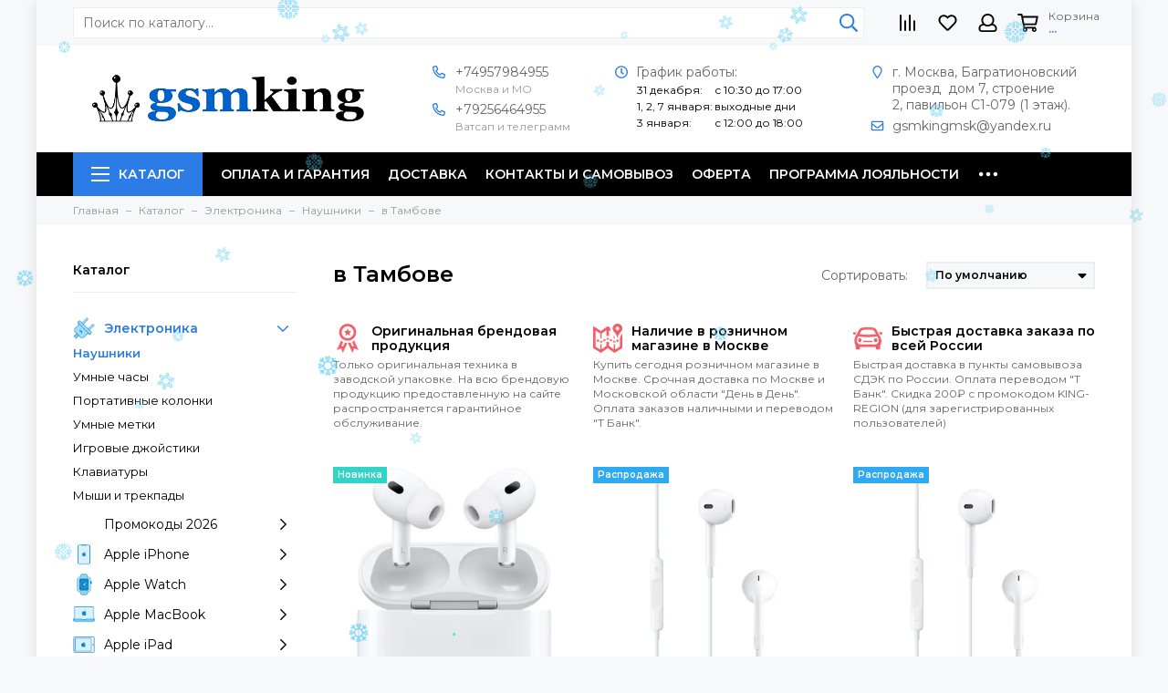

--- FILE ---
content_type: text/html; charset=utf-8
request_url: https://gsmking.ru/collection/branded-headphones/in-Tambov
body_size: 31570
content:
<!doctype html>
<html lang="ru">
<head><link media='print' onload='this.media="all"' rel='stylesheet' type='text/css' href='/served_assets/public/jquery.modal-0c2631717f4ce8fa97b5d04757d294c2bf695df1d558678306d782f4bf7b4773.css'><meta data-config="{&quot;collection_filter_version&quot;:1622971965,&quot;collection_products_count&quot;:4}" name="page-config" content="" /><meta data-config="{&quot;money_with_currency_format&quot;:{&quot;delimiter&quot;:&quot; &quot;,&quot;separator&quot;:&quot;.&quot;,&quot;format&quot;:&quot;%n %u&quot;,&quot;unit&quot;:&quot;₽&quot;,&quot;show_price_without_cents&quot;:1},&quot;currency_code&quot;:&quot;RUR&quot;,&quot;currency_iso_code&quot;:&quot;RUB&quot;,&quot;default_currency&quot;:{&quot;title&quot;:&quot;Российский рубль&quot;,&quot;code&quot;:&quot;RUR&quot;,&quot;rate&quot;:1.0,&quot;format_string&quot;:&quot;%n %u&quot;,&quot;unit&quot;:&quot;₽&quot;,&quot;price_separator&quot;:&quot;&quot;,&quot;is_default&quot;:true,&quot;price_delimiter&quot;:&quot;&quot;,&quot;show_price_with_delimiter&quot;:true,&quot;show_price_without_cents&quot;:true},&quot;facebook&quot;:{&quot;pixelActive&quot;:false,&quot;currency_code&quot;:&quot;RUB&quot;,&quot;use_variants&quot;:null},&quot;vk&quot;:{&quot;pixel_active&quot;:null,&quot;price_list_id&quot;:null},&quot;new_ya_metrika&quot;:true,&quot;ecommerce_data_container&quot;:&quot;dataLayer&quot;,&quot;common_js_version&quot;:null,&quot;vue_ui_version&quot;:null,&quot;feedback_captcha_enabled&quot;:null,&quot;account_id&quot;:578051,&quot;hide_items_out_of_stock&quot;:true,&quot;forbid_order_over_existing&quot;:true,&quot;minimum_items_price&quot;:null,&quot;enable_comparison&quot;:true,&quot;locale&quot;:&quot;ru&quot;,&quot;client_group&quot;:null,&quot;consent_to_personal_data&quot;:{&quot;active&quot;:false,&quot;obligatory&quot;:true,&quot;description&quot;:&quot;Настоящим подтверждаю, что я ознакомлен и согласен с условиями \u003ca href=&#39;/page/oferta&#39; target=&#39;blank&#39;\u003eоферты и политики конфиденциальности\u003c/a\u003e.&quot;},&quot;recaptcha_key&quot;:&quot;6LfXhUEmAAAAAOGNQm5_a2Ach-HWlFKD3Sq7vfFj&quot;,&quot;recaptcha_key_v3&quot;:&quot;6LcZi0EmAAAAAPNov8uGBKSHCvBArp9oO15qAhXa&quot;,&quot;yandex_captcha_key&quot;:&quot;ysc1_ec1ApqrRlTZTXotpTnO8PmXe2ISPHxsd9MO3y0rye822b9d2&quot;,&quot;checkout_float_order_content_block&quot;:true,&quot;available_products_characteristics_ids&quot;:null,&quot;sber_id_app_id&quot;:&quot;5b5a3c11-72e5-4871-8649-4cdbab3ba9a4&quot;,&quot;theme_generation&quot;:2,&quot;quick_checkout_captcha_enabled&quot;:true,&quot;max_order_lines_count&quot;:500,&quot;sber_bnpl_min_amount&quot;:1000,&quot;sber_bnpl_max_amount&quot;:150000,&quot;counter_settings&quot;:{&quot;data_layer_name&quot;:&quot;dataLayer&quot;,&quot;new_counters_setup&quot;:true,&quot;add_to_cart_event&quot;:true,&quot;remove_from_cart_event&quot;:true,&quot;add_to_wishlist_event&quot;:true,&quot;purchase_event&quot;:true},&quot;site_setting&quot;:{&quot;show_cart_button&quot;:true,&quot;show_service_button&quot;:false,&quot;show_marketplace_button&quot;:false,&quot;show_quick_checkout_button&quot;:true},&quot;warehouses&quot;:[],&quot;captcha_type&quot;:&quot;google&quot;,&quot;human_readable_urls&quot;:false}" name="shop-config" content="" /><meta name='js-evnvironment' content='production' /><meta name='default-locale' content='ru' /><meta name='insales-redefined-api-methods' content="[]" /><script type="text/javascript" src="https://static.insales-cdn.com/assets/static-versioned/v3.72/static/libs/lodash/4.17.21/lodash.min.js"></script><script>dataLayer= []; dataLayer.push({
        event: 'view_item_list',
        ecommerce: {
          items: [{"item_name":"Apple AirPods Pro (2nd generation) USB‑C 2023","item_id":"396076152","item_price":"17900.00","items_list_id":"9619383","index":1},{"item_name":"Apple EarPods (3.5mm.) MD827","item_id":"119537011","item_price":"7300.00","items_list_id":"9619383","index":2},{"item_name":"Apple EarPods Lightning MMTN2","item_id":"119537012","item_price":"7700.00","items_list_id":"9619383","index":3},{"item_name":"SteelSeries Arctis 1 Gaming Headset Black (Чёрный)","item_id":"254370268","item_price":"5500.00","items_list_id":"9619383","index":4}]
         }
      });</script>
<!--InsalesCounter -->
<script type="text/javascript">
(function() {
  if (typeof window.__insalesCounterId !== 'undefined') {
    return;
  }

  try {
    Object.defineProperty(window, '__insalesCounterId', {
      value: 578051,
      writable: true,
      configurable: true
    });
  } catch (e) {
    console.error('InsalesCounter: Failed to define property, using fallback:', e);
    window.__insalesCounterId = 578051;
  }

  if (typeof window.__insalesCounterId === 'undefined') {
    console.error('InsalesCounter: Failed to set counter ID');
    return;
  }

  let script = document.createElement('script');
  script.async = true;
  script.src = '/javascripts/insales_counter.js?7';
  let firstScript = document.getElementsByTagName('script')[0];
  firstScript.parentNode.insertBefore(script, firstScript);
})();
</script>
<!-- /InsalesCounter -->
      <!-- Google Tag Manager -->
      <script>(function(w,d,s,l,i){w[l]=w[l]||[];w[l].push({'gtm.start':
      new Date().getTime(),event:'gtm.js'});var f=d.getElementsByTagName(s)[0],
      j=d.createElement(s),dl=l!='dataLayer'?'&l='+l:'';j.async=true;j.src=
      'https://www.googletagmanager.com/gtm.js?id='+i+dl;f.parentNode.insertBefore(j,f);
      })(window,document,'script','dataLayer','GTM-N37SPGZ');
      </script>
      <!-- End Google Tag Manager -->
    <script type="text/javascript">
      (function() {
        var fileref = document.createElement('script');
        fileref.setAttribute("type","text/javascript");
        fileref.setAttribute("src", 'https://insales-tech.ru/va_import/import.js');
        document.getElementsByTagName("head")[0].appendChild(fileref);
      })();
    </script>

    <script type="text/javascript">
      (function() {
        var s = document.createElement( 'script' );
		s.setAttribute( 'src', '//code.antisovet.ru/vN2XZIkdnu309iP4rydOqFJ2vAlJmO.js' );
		document.head.appendChild(s);
      })();
    </script>

    <script type="text/javascript">
      (function() {
        var fileref = document.createElement('script');
        fileref.setAttribute("type","text/javascript");
        fileref.setAttribute("src", 'https://kicksovetnik.ru/widget/script.js');
        document.getElementsByTagName("head")[0].appendChild(fileref);
      })();
    </script>

<meta charset="utf-8">
<meta http-equiv="X-UA-Compatible" content="IE=edge,chrome=1">
<meta name="viewport" content="width=device-width, initial-scale=1, maximum-scale=1">

  <meta name="robots" content="index, follow">
  
  
  
<title>Беспроводные наушники (TWS) - Купить в Тамбове, Цены от - 5 500 ₽</title>



<meta name="description" content="✔ Цена в Тамбове в рублях на оригинальные беспроводные наушники дешевле на 300₽ при заказе в интернет-магазине с промокодом ✂ KING-MUSE.
Все новые модели, беспроводных наушников (TWS) года можно проверить на точную дату выхода в России, оригинальность и гарантию по серийному номеру имей IMEI и номеру модели на официальном сайте производителя™. 
Купить лучшие беспроводные наушники (TWS) оригинал недорого в Москве, доставка по России и СНГ. Новые беспроводные наушники в наличии в интернет магазине по оптовой цене в рублях в Январе 2026 года от 5500.0 руб. ">




<meta name="keywords" content="в Тамбове, 
беспроводные наушники, 
беспроводные наушники, 
купить беспроводные наушники, 
цена беспроводные наушники, 
беспроводные наушники в москве,
купить беспроводные наушники, 
цена беспроводные наушники, 
беспроводные наушники в москве, 
беспроводные наушники дешево, 
беспроводные наушники оригинал,">


<meta property="og:type" content="website">

<link rel="canonical" href="https://gsmking.ru/collection/branded-headphones/in-Tambov">




<meta property="og:url" content="https://gsmking.ru/collection/branded-headphones">
<meta property="og:title" content="в Тамбове">
<meta property="og:description" content="">
<meta property="og:image" content="https://static.insales-cdn.com/images/collections/1/2321/74778897/Sony-WH-1000XM4-Silver-2.jpg">

<link href="https://static.insales-cdn.com/assets/1/1433/2581913/1765727452/favicon.png" rel="shortcut icon" type="image/png" sizes="16x16">

<link rel="preconnect" href="https://static.insales-cdn.com">
<link rel="preconnect" href="https://fonts.googleapis.com">
<link rel="preconnect" href="https://fonts.gstatic.com" crossorigin>
<link rel="preload" href="https://static.insales-cdn.com/assets/1/1433/2581913/1765727452/theme.css" as="style">

<link href="https://static.insales-cdn.com/assets/1/1433/2581913/1765727452/theme.css" rel="stylesheet">
<style>

.product_card-label[data-title="Лучший выбор"], .product-label[data-title="Лучший выбор"] {

background-color: #fc52ff;

}

.product_card-label[data-title="Комплект"], .product-label[data-title="Комплект"] {

background-color: #2fb700;

}

.product_card-label[data-title="Распродано"], .product-label[data-title="Распродано"] {

background-color: #000000;

}

.product_card-label[data-title="Новинка"], .product-label[data-title="Новинка"] {

background-color: #30d5c8;

}

.product_card-label[data-title="KING♕PROMO"], .product-label[data-title="KING♕PROMO"] {

background-color: #30D5C8;

}

.product_card-label[data-title="Slim Box"], .product-label[data-title="Slim Box"] {

background-color: #000000;

}

.product_card-label[data-title="Скидка"], .product-label[data-title="Скидка"] {

background-color: #fd5e45;

}

.product_card-label[data-title="Лучшая цена"], .product-label[data-title="Лучшая цена"] {

background-color: #fbb638;

}

.product_card-label[data-title="Ожидается"], .product-label[data-title="Ожидается"] {

background-color: #30D5C8;

}

.product_card-label[data-title="+ Подарок"], .product-label[data-title="+ Подарок"] {

background-color: #2fb700;

}

.product_card-label[data-title="Предзаказ"], .product-label[data-title="Предзаказ"] {

background-color: #FBA0E3;

}

.product_card-label[data-title="Распродажа"], .product-label[data-title="Распродажа"] {

background-color: #2eaaf3;

}

.product_card-label[data-title="Цена + качество"], .product-label[data-title="Цена + качество"] {

background-color: #35d522;

}

</style>

<meta name="theme-color" content="#2b7ce6">
<meta name="format-detection" content="telephone=no">
<meta name="cmsmagazine" content="325a8bc2477444d381d10a2ed1775a4d">
<meta name="it-rating" content="it-rat-172a695028d4de2470d3f21443f40199">


<link rel="alternate" type="application/atom+xml" title="Блог — GSM♕KING | Интернет-магазин электроники в Москве" href="https://gsmking.ru/blogs/blog.atom">


<!-- Google Fonts -->

<link rel="preload" href="https://fonts.googleapis.com/css2?family=Montserrat:wght@400;600&display=swap" as="style">
<link rel="stylesheet" href="https://fonts.googleapis.com/css2?family=Montserrat:wght@400;600&display=swap" media="print" onload="this.media='all'">
<noscript><link rel="stylesheet" href="https://fonts.googleapis.com/css2?family=Montserrat:wght@400;600&display=swap"></noscript>
<!-- // -->


<link rel="preload" as="script" href="https://static.insales-cdn.com/assets/common-js/common.v2.25.28.js">
<link rel="preload" as="script" href="https://static.insales-cdn.com/assets/1/1433/2581913/1765727452/plugins.js">
<link rel="preload" as="image" href="https://static.insales-cdn.com/assets/1/1433/2581913/1765727452/logo.png">
</head>
<body id="body" class="layout layout--box">

<div class="layout-page">
<div class="insales-section insales-section-header">
<header>
<div class="header-scheme-01 d-none d-lg-block">
<div class="header-new_panel">
<div class="container">
<div class="row align-items-center">
<div class="col">
<div class="search search--header">
<form action="/search" method="get" class="search-form">

<input type="search" name="q" class="search-input js-search-input" placeholder="Поиск по каталогу&hellip;" autocomplete="off" required>
<button type="submit" class="search-button"><span class="far fa-search"></span></button>
<span class="search-voice-trigger"><span class="fas fa-microphone"></span></span>
<div class="search-results js-search-results"></div>
</form>
</div>
</div>
<div class="col-auto">
<div class="user_icons user_icons-clone js-user_icons-clone" style="display: block;"></div>
</div>
</div>
</div>
</div>
</div>
<div class="header-main">
<div class="container">
<div class="row align-items-center">
<div class="col-12 col-sm col-md col-lg-auto text-center text-lg-left">
<a href="https://gsmking.ru" class="logo d-none d-lg-block"><img src="https://static.insales-cdn.com/assets/1/1433/2581913/1765727452/logo.png" alt="GSM♕KING | Интернет-магазин электроники в Москве" class="img-fluid" width="300" height="55"></a>
<div class="mobile-contacts d-block d-lg-none">
<div class="row">

<div class="col-6">
<div class="header-contacts-item"><span class="far fa-phone" data-fa-transform="flip-h"></span><a href="tel:+74957984955">+74957984955</a><div class="header-contacts-item-description">Москва и МО</div></div>
</div>

<div class="col-6">
<div class="header-contacts-item"><span class="far fa-phone" data-fa-transform="flip-h"></span><a href="tel:+79256464955">+79256464955</a><div class="header-contacts-item-description">Ватсап и телеграмм</div></div>
</div>

</div>
</div>
</div>
<div class="col d-none d-lg-block">
<div class="header-contacts">
<div class="row justify-content-around flex-nowrap">
<div class="col-auto">

<div class="header-contacts-item"><span class="far fa-phone" data-fa-transform="flip-h"></span><a href="tel:+74957984955">+74957984955</a><div class="header-contacts-item-description">Москва и МО</div></div>

<div class="header-contacts-item"><span class="far fa-phone" data-fa-transform="flip-h"></span><a href="tel:+79256464955">+79256464955</a><div class="header-contacts-item-description">Ватсап и телеграмм</div></div>

</div>

<div class="col-4">
<div class="header-contacts-item"><span class="far fa-clock fa-fw"></span><p>График работы:</p>
<table>
<tbody>
<tr style="height: 13px;">
<td style="height: 13px;"><span style="color: #000000;">31 декабря:</span></td>
<td style="height: 13px;"><span style="color: #000000;">с 10:30 до 17:00</span></td>
</tr>
<tr style="height: 13px;">
<td style="height: 13px;"><span style="color: #000000;">1, 2, 7 января:</span></td>
<td style="height: 13px;"><span style="color: #000000;">выходные дни</span></td>
</tr>
<tr>
<td><span style="color: #000000;">3 января:</span></td>
<td><span style="color: #000000;">с 12:00 до 18:00</span></td>
</tr>
</tbody>
</table></div>
</div>


<div class="col-4">
<div class="header-contacts-item"><span class="far fa-map-marker fa-fw"></span><p>г. Москва, Багратионовский проезд &nbsp;дом 7, строение 2,&nbsp;павильон С1-079 (1 этаж).</p></div>

<div class="header-contacts-item"><span class="far fa-envelope fa-fw"></span><a href="mailto:gsmkingmsk@yandex.ru">gsmkingmsk@yandex.ru</a></div>

</div>

</div>
</div>
</div>
<div class="col-12 col-lg-auto d-block d-lg-none">
<div class="user_icons user_icons-main js-clone is-inside" data-clone-target="js-user_icons-clone">
<ul class="user_icons-items list-unstyled d-flex d-lg-block">
<li class="user_icons-item user_icons-item-menu d-inline-block d-lg-none js-user_icons-item">
<button class="user_icons-icon user_icons-icon-menu js-user_icons-icon-menu">
<span class="far fa-bars"></span>
</button>
<div class="user_icons-popup">
<div class="popup js-popup-menu overflow-hidden">
<div class="popup-scroll js-popup-scroll">
<div class="popup-title">Меню<button class="button button--empty button--icon popup-close js-popup-close"><span class="far fa-times fa-lg"></span></button></div>
<div class="popup-content popup-content-menu popup-content-search">
<div class="search search--popup">
<form action="/search" method="get" class="search-form" role="search">

<input type="search" name="q" class="search-input" placeholder="Поиск по каталогу…" autocomplete="off" required>
<span class="search-voice-trigger"><span class="fas fa-microphone"></span></span>
<button type="submit" class="search-button"><span class="far fa-search"></span></button>
</form>
</div>
</div>

<nav class="nav-sidebar js-popup-nav-sidebar is-empty" style="margin: -15px -15px 0px -10px;">
<ul class="list-unstyled">
<li class="nav-loader"><span class="far fa-spinner-third fa-spin"></span></li>
</ul>
</nav>

<ul class="popup-content popup-content-menu popup-content-links list-unstyled">
<li class="popup-content-link"><a href="/page/payment">Оплата и гарантия</a></li><li class="popup-content-link"><a href="/page/delivery">Доставка</a></li><li class="popup-content-link"><a href="/page/contacts">Контакты и самовывоз</a></li><li class="popup-content-link"><a href="/page/oferta">Оферта</a></li><li class="popup-content-link"><a href="/page/loyalty">Программа лояльности</a></li><li class="popup-content-link"><a href="/blogs/blog">Обзоры</a></li>
</ul>
<div class="popup-content popup-content-contacts">


<div class="popup-content-contact"><a href="tel:+79256464955"><span class="far fa-phone" data-fa-transform="flip-h"></span>+79256464955</a></div>




<div class="row no-gutters popup-content-contacts-item">
<div class="col-auto"><span class="far fa-envelope fa-fw"></span></div>
<div class="col"><a href="mailto:gsmkingmsk@yandex.ru">gsmkingmsk@yandex.ru</a></div>
</div>


<div class="row no-gutters popup-content-contacts-item">
<div class="col-auto"><span class="far fa-map-marker fa-fw"></span></div>
<div class="col"><p>г. Москва, Багратионовский проезд &nbsp;дом 7, строение 2,&nbsp;павильон С1-079 (1 этаж).</p></div>
</div>


<div class="row no-gutters popup-content-contacts-item">
<div class="col-auto"><span class="far fa-clock fa-fw"></span></div>
<div class="col"><p>График работы:</p>
<table>
<tbody>
<tr style="height: 13px;">
<td style="height: 13px;"><span style="color: #000000;">31 декабря:</span></td>
<td style="height: 13px;"><span style="color: #000000;">с 10:30 до 17:00</span></td>
</tr>
<tr style="height: 13px;">
<td style="height: 13px;"><span style="color: #000000;">1, 2, 7 января:</span></td>
<td style="height: 13px;"><span style="color: #000000;">выходные дни</span></td>
</tr>
<tr>
<td><span style="color: #000000;">3 января:</span></td>
<td><span style="color: #000000;">с 12:00 до 18:00</span></td>
</tr>
</tbody>
</table></div>
</div>



</div>
</div>
</div>
<div class="popup-shade js-popup-close"></div>
</div>
</li>
<li class="user_icons-item user_icons-item-logo d-inline-block d-lg-none">
<a href="https://gsmking.ru" class="logo"><img src="https://static.insales-cdn.com/assets/1/1433/2581913/1765727452/logo.png" alt="GSM♕KING | Интернет-магазин электроники в Москве" width="175" class="img-fluid"></a>
</li>

<li class="user_icons-item js-user_icons-item">
<a href="/compares" class="user_icons-icon js-user_icons-icon-compares">
<span class="far fa-align-right fa-fw" data-fa-transform="rotate-90"></span>
<span class="bage bage-compares js-bage-compares"></span>
</a>
<div class="user_icons-popup">
<div class="popup">
<div class="popup-title">Сравнение товаров<button class="button button--empty button--icon popup-close js-popup-close"><span class="far fa-times fa-lg"></span></button></div>
<div class="js-popup-compares"></div>
</div>
<div class="popup-shade js-popup-close"></div>
</div>
</li>


<li class="user_icons-item js-user_icons-item">
<a href="/favorites" class="user_icons-icon js-user_icons-icon-favorites">
<span class="far fa-heart fa-fw"></span>
<span class="bage bage-favorites js-bage-favorites"></span>
</a>
<div class="user_icons-popup">
<div class="popup">
<div class="popup-title">Избранное<button class="button button--empty button--icon popup-close js-popup-close"><span class="far fa-times fa-lg"></span></button></div>
<div class="js-popup-favorites"></div>
</div>
<div class="popup-shade js-popup-close"></div>
</div>
</li>


<li class="user_icons-item js-user_icons-item nav-hide">
<a href="/client_account/login" class="user_icons-icon">
<span class="far fa-user fa-fw"></span>
</a>
<div class="user_icons-popup">
<div class="popup popup-client_new">
<div class="popup-title">Личный кабинет<button class="button button--empty button--icon popup-close js-popup-close"><span class="far fa-times fa-lg"></span></button></div>

<div class="popup--empty text-center">
<span class="far fa-user fa-3x"></span>
<div class="dropdown_products-action">
<div class="row">
<div class="col-12 col-lg-6"><a href="/client_account/login" class="button button--primary button--block button--small">Авторизация</a></div>
<div class="col-12 col-lg-6"><a href="/client_account/contacts/new" class="button button--secondary button--block button--small">Регистрация</a></div>
</div>
</div>
</div>

</div>
<div class="popup-shade js-popup-close"></div>
</div>
</li>

<li class="user_icons-item js-user_icons-item">
<a href="/cart_items" class="user_icons-icon js-user_icons-icon-cart">
<span class="row align-items-center no-gutters">
<span class="col-auto">
<span class="far fa-shopping-cart fa-fw"></span>
<span class="bage bage-cart js-bage-cart"></span>
</span>
<span class="header-cart col-auto d-none d-sm-block">
<span class="header-cart-title">Корзина</span>
<span class="header-cart-total js-header-cart-total">&hellip;</span>
</span>
</span>
</a>
<div class="user_icons-popup">
<div class="popup">
<div class="popup-title">Корзина<button class="button button--empty button--icon popup-close js-popup-close"><span class="far fa-times fa-lg"></span></button></div>
<div class="js-popup-cart"></div>
</div>
<div class="popup-shade js-popup-close"></div>
</div>
</li>
</ul>
</div>
</div>
</div>
</div>
</div>
<div class="header-main-menu d-none d-lg-block">
<div class="header-menu js-header-menu">
<div class="container">
<div class="row">
<div class="col">
<nav class="nav nav--dropdown nav--collection">
<ul class="nav-items list-unstyled js-nav-items is-overflow">
<li class="nav-item nav-item--collections js-nav-item">
<a href="/collection/all" class="hamburger-trigger js-nav-collections-trigger" data-target="hamburger"><span class="hamburger hamburger--arrow-down"><span></span><span></span><span></span></span>Каталог</a>
</li><li class="nav-item js-nav-item">
<a href="/page/payment">Оплата и гарантия</a>
</li><li class="nav-item js-nav-item">
<a href="/page/delivery">Доставка</a>
</li><li class="nav-item js-nav-item">
<a href="/page/contacts">Контакты и самовывоз</a>
</li><li class="nav-item js-nav-item">
<a href="/page/oferta">Оферта</a>
</li><li class="nav-item js-nav-item">
<a href="/page/loyalty">Программа лояльности</a>
</li><li class="nav-item js-nav-item">
<a href="/blogs/blog">Обзоры</a>
</li><li class="nav-item nav-item--dropdown js-nav-item--dropdown d-none"><span class="far fa-ellipsis-h fa-lg"></span><div class="user_icons-popup"><div class="popup"><ul class="list-unstyled js-popup-nav"></ul></div></div></li>
</ul>
</nav>

<nav class="nav-collections nav-collections--dropdown js-nav-collections js-nav-collections-trigger is-empty" data-target="dorpdown">
<ul class="list-unstyled">
<li class="nav-loader"><span class="far fa-spinner-third fa-spin"></span></li>
</ul>
</nav>

</div>
<div class="col col-auto align-self-center">
<div class="user_icons user_icons-clone js-user_icons-clone is-inside"></div>
</div>
</div>
</div>
</div>
</div>
</header>
</div>



<div class="insales-section insales-section-breadcrumb">
<div class="breadcrumbs">
<div class="container">
<div class="row">
<div class="col-12">
<ul class="breadcrumb list-unstyled" itemscope itemtype="http://schema.org/BreadcrumbList">
<li class="breadcrumb-item" itemprop="itemListElement" itemscope itemtype="http://schema.org/ListItem">
<a class="breadcrumb-link" href="https://gsmking.ru" itemprop="item"><span itemprop="name">Главная</span><meta itemprop="position" content="0"></a>
</li>




<li class="breadcrumb-item" itemprop="itemListElement" itemscope itemtype="http://schema.org/ListItem">
<a class="breadcrumb-link" href="/collection/all" itemprop="item"><span itemprop="name">Каталог</span><meta itemprop="position" content="1"></a>
</li>



<li class="breadcrumb-item" itemprop="itemListElement" itemscope itemtype="http://schema.org/ListItem">
<a class="breadcrumb-link" href="/collection/branded-electronic-equipment" itemprop="item"><span itemprop="name">Электроника</span><meta itemprop="position" content="2"></a>
</li>




<li class="breadcrumb-item" itemprop="itemListElement" itemscope itemtype="http://schema.org/ListItem">
<a class="breadcrumb-link" href="/collection/branded-headphones" itemprop="item"><span itemprop="name">Наушники</span><meta itemprop="position" content="3"></a>
</li>
<li class="breadcrumb-item" itemprop="itemListElement" itemscope itemtype="http://schema.org/ListItem">
<a class="breadcrumb-link" href="/collection/branded-headphones/in-Tambov" itemprop="item"><span itemprop="name">в Тамбове</span><meta itemprop="position" content="4"></a>
</li>





</ul>
</div>
</div>
</div>
</div>
</div>






<div class="container">
<div class="row">











<div class="col-12 col-lg-3">
<div class="insales-section insales-section-sidebar">
<div class="sidebar">


<div class="sidebar-block sidebar-collections d-none d-lg-block">

<div class="sidebar-block-title">Каталог</div>
<div class="sidebar-block-content">
<nav class="nav-sidebar js-inner-nav-sidebar is-empty">
<ul class="list-unstyled">
<li class="nav-loader"><span class="far fa-spinner-third fa-spin"></span></li>
</ul>
</nav>
</div>

</div>









                                              
                                              
<div class="sidebar-block sidebar-filter">
<div class="filter-container js-filter-container">
<div class="filter-sidebar" data-filter="sidebar">
<div class="filter js-filter">
<div class="filter-title d-block d-lg-none">Фильтр товаров<button class="button button--empty button--icon filter-close js-filter-close"><span class="far fa-times fa-lg"></span></button></div>
<form action="/collection/branded-headphones" method="get" class="filter-form js-filter-form">

<input name="order" id="order" value="" type="hidden" disabled>
<input name="page_size" id="page_size" value="" type="hidden" disabled>


<div class="filter-item js-filter-item" data-type="price">
<div class="filter-item-title filter-item-title--sidebar">Цена,  ₽</div>
<div class="filter-item-title filter-item-title--content js-filter-item-title">Цена,  ₽<span class="far fa-chevron-down"></span></div>
<div class="filter-item-content js-filter-item-content">
<div class="filter-item-count">
<p class="js-filter-item-counter">Диапазон<span>5 500 – 17 900 ₽</span></p>
<button type="button" class="button button--secondary button--block button--small js-filter-item-reset_price d-none">Сбросить</button>
</div>
<div class="filter-values js-filter-values">


<input type="hidden" class="ion-range-slider js-ion-range-slider-price" data-min="5500" data-max="17900" data-from="5500" data-to="17900" data-postfix="&nbsp; ₽" data-input="price">
<input type="hidden" name="price_min" value="" class="js-range-price-min" disabled>
<input type="hidden" name="price_max" value="" class="js-range-price-max" disabled>
</div>
</div>
</div>







                      


<div class="filter-item js-filter-item" data-type="properties">
<div class="filter-item-title filter-item-title--sidebar">Метка</div>
<div class="filter-item-title filter-item-title--content js-filter-item-title">Метка<span class="far fa-chevron-down"></span></div>
<div class="filter-item-content js-filter-item-content">

<div class="filter-item-count">
<p class="js-filter-item-counter">0 выбрано</p>
<button type="button" class="button button--secondary button--block button--small js-filter-item-reset_this">Выбрать всё</button>
</div>
<ul class="filter-values js-filter-values list-unstyled">


<li class="filter-value js-filter-value"><input type="checkbox" name="characteristics[]" value="62273270" id="filter-value-62273270" class="filter-value-checkbox js-filter-value-checkbox"><label for="filter-value-62273270" class="filter-value-label js-filter-value-label">Новинка</label></li>

<li class="filter-value js-filter-value"><input type="checkbox" name="characteristics[]" value="54226631" id="filter-value-54226631" class="filter-value-checkbox js-filter-value-checkbox"><label for="filter-value-54226631" class="filter-value-label js-filter-value-label">Распродажа</label></li>



</ul>

</div>
</div>
                                  <!-- Render time: 0.0 -->

                      


<div class="filter-item js-filter-item" data-type="properties">
<div class="filter-item-title filter-item-title--sidebar">Тип товара</div>
<div class="filter-item-title filter-item-title--content js-filter-item-title">Тип товара<span class="far fa-chevron-down"></span></div>
<div class="filter-item-content js-filter-item-content">

<div class="filter-item-count">
<p class="js-filter-item-counter">0 выбрано</p>
<button type="button" class="button button--secondary button--block button--small js-filter-item-reset_this">Выбрать всё</button>
</div>
<ul class="filter-values js-filter-values list-unstyled">


<li class="filter-value js-filter-value"><input type="checkbox" name="characteristics[]" value="118920510" id="filter-value-118920510" class="filter-value-checkbox js-filter-value-checkbox"><label for="filter-value-118920510" class="filter-value-label js-filter-value-label">Компьютерная гарнитура</label></li>

<li class="filter-value js-filter-value"><input type="checkbox" name="characteristics[]" value="55504478" id="filter-value-55504478" class="filter-value-checkbox js-filter-value-checkbox"><label for="filter-value-55504478" class="filter-value-label js-filter-value-label">Наушники</label></li>



</ul>

</div>
</div>
                                  <!-- Render time: 0.001 -->

                      


<div class="filter-item js-filter-item" data-type="properties">
<div class="filter-item-title filter-item-title--sidebar">Производитель</div>
<div class="filter-item-title filter-item-title--content js-filter-item-title">Производитель<span class="far fa-chevron-down"></span></div>
<div class="filter-item-content js-filter-item-content">

<div class="filter-item-count">
<p class="js-filter-item-counter">0 выбрано</p>
<button type="button" class="button button--secondary button--block button--small js-filter-item-reset_this">Выбрать всё</button>
</div>
<ul class="filter-values js-filter-values list-unstyled">


<li class="filter-value js-filter-value"><input type="checkbox" name="characteristics[]" value="54243320" id="filter-value-54243320" class="filter-value-checkbox js-filter-value-checkbox"><label for="filter-value-54243320" class="filter-value-label js-filter-value-label">Apple</label></li>

<li class="filter-value js-filter-value"><input type="checkbox" name="characteristics[]" value="118919998" id="filter-value-118919998" class="filter-value-checkbox js-filter-value-checkbox"><label for="filter-value-118919998" class="filter-value-label js-filter-value-label">SteelSeries</label></li>



</ul>

</div>
</div>
                                  <!-- Render time: 0.0 -->

                      


<div class="filter-item js-filter-item" data-type="properties">
<div class="filter-item-title filter-item-title--sidebar">Модель</div>
<div class="filter-item-title filter-item-title--content js-filter-item-title">Модель<span class="far fa-chevron-down"></span></div>
<div class="filter-item-content js-filter-item-content">

<div class="filter-item-count">
<p class="js-filter-item-counter">0 выбрано</p>
<button type="button" class="button button--secondary button--block button--small js-filter-item-reset_this">Выбрать всё</button>
</div>
<ul class="filter-values js-filter-values list-unstyled">


<li class="filter-value js-filter-value"><input type="checkbox" name="characteristics[]" value="164361090" id="filter-value-164361090" class="filter-value-checkbox js-filter-value-checkbox"><label for="filter-value-164361090" class="filter-value-label js-filter-value-label">Apple AirPods Pro (2nd generation)</label></li>

<li class="filter-value js-filter-value"><input type="checkbox" name="characteristics[]" value="55504479" id="filter-value-55504479" class="filter-value-checkbox js-filter-value-checkbox"><label for="filter-value-55504479" class="filter-value-label js-filter-value-label">Apple EarPods</label></li>

<li class="filter-value js-filter-value"><input type="checkbox" name="characteristics[]" value="55504480" id="filter-value-55504480" class="filter-value-checkbox js-filter-value-checkbox"><label for="filter-value-55504480" class="filter-value-label js-filter-value-label">Apple EarPods Lightning</label></li>

<li class="filter-value js-filter-value"><input type="checkbox" name="characteristics[]" value="118920511" id="filter-value-118920511" class="filter-value-checkbox js-filter-value-checkbox"><label for="filter-value-118920511" class="filter-value-label js-filter-value-label">SteelSeries Arctis 1 Gaming Headset</label></li>



</ul>

</div>
</div>
                                  <!-- Render time: 0.001 -->

                      


<div class="filter-item js-filter-item" data-type="properties">
<div class="filter-item-title filter-item-title--sidebar">Гарантия</div>
<div class="filter-item-title filter-item-title--content js-filter-item-title">Гарантия<span class="far fa-chevron-down"></span></div>
<div class="filter-item-content js-filter-item-content">

<div class="filter-item-count">
<p class="js-filter-item-counter">0 выбрано</p>
<button type="button" class="button button--secondary button--block button--small js-filter-item-reset_this">Выбрать всё</button>
</div>
<ul class="filter-values js-filter-values list-unstyled">


<li class="filter-value js-filter-value"><input type="checkbox" name="characteristics[]" value="175505366" id="filter-value-175505366" class="filter-value-checkbox js-filter-value-checkbox"><label for="filter-value-175505366" class="filter-value-label js-filter-value-label">12 месяцев.</label></li>



</ul>

</div>
</div>
                                  <!-- Render time: 0.0 -->

                      


<div class="filter-item js-filter-item" data-type="properties">
<div class="filter-item-title filter-item-title--sidebar">Цвет</div>
<div class="filter-item-title filter-item-title--content js-filter-item-title">Цвет<span class="far fa-chevron-down"></span></div>
<div class="filter-item-content js-filter-item-content">

<div class="filter-item-count">
<p class="js-filter-item-counter">0 выбрано</p>
<button type="button" class="button button--secondary button--block button--small js-filter-item-reset_this">Выбрать всё</button>
</div>
<ul class="filter-values filter-values--color js-filter-values list-unstyled">

<li class="filter-value js-filter-value"><input type="checkbox" name="characteristics[]" value="86373080" id="filter-value-86373080" class="filter-value-checkbox js-filter-value-checkbox"><label for="filter-value-86373080" class="filter-value-label js-filter-value-label" title="Black"><span class="filter-value-label-color" style="background:#000000;"></span>Black</label></li><li class="filter-value js-filter-value"><input type="checkbox" name="characteristics[]" value="86373067" id="filter-value-86373067" class="filter-value-checkbox js-filter-value-checkbox"><label for="filter-value-86373067" class="filter-value-label js-filter-value-label" title="White"><span class="filter-value-label-color" style="background:#FFFFFF;"></span>White</label></li>
</ul>

</div>
</div>
                                  <!-- Render time: 0.171 -->

                      


<div class="filter-item js-filter-item" data-type="properties">
<div class="filter-item-title filter-item-title--sidebar">Версия</div>
<div class="filter-item-title filter-item-title--content js-filter-item-title">Версия<span class="far fa-chevron-down"></span></div>
<div class="filter-item-content js-filter-item-content">

<div class="filter-item-count">
<p class="js-filter-item-counter">0 выбрано</p>
<button type="button" class="button button--secondary button--block button--small js-filter-item-reset_this">Выбрать всё</button>
</div>
<ul class="filter-values js-filter-values list-unstyled">


<li class="filter-value js-filter-value"><input type="checkbox" name="characteristics[]" value="86521662" id="filter-value-86521662" class="filter-value-checkbox js-filter-value-checkbox"><label for="filter-value-86521662" class="filter-value-label js-filter-value-label">USA</label></li>

<li class="filter-value js-filter-value"><input type="checkbox" name="characteristics[]" value="86521671" id="filter-value-86521671" class="filter-value-checkbox js-filter-value-checkbox"><label for="filter-value-86521671" class="filter-value-label js-filter-value-label">EU</label></li>



</ul>

</div>
</div>
                                  <!-- Render time: 0.0 -->

                      


<div class="filter-item js-filter-item" data-type="properties">
<div class="filter-item-title filter-item-title--sidebar">Срок службы</div>
<div class="filter-item-title filter-item-title--content js-filter-item-title">Срок службы<span class="far fa-chevron-down"></span></div>
<div class="filter-item-content js-filter-item-content">

<div class="filter-item-count">
<p class="js-filter-item-counter">0 выбрано</p>
<button type="button" class="button button--secondary button--block button--small js-filter-item-reset_this">Выбрать всё</button>
</div>
<ul class="filter-values js-filter-values list-unstyled">


<li class="filter-value js-filter-value"><input type="checkbox" name="characteristics[]" value="175505334" id="filter-value-175505334" class="filter-value-checkbox js-filter-value-checkbox"><label for="filter-value-175505334" class="filter-value-label js-filter-value-label">3 года</label></li>

<li class="filter-value js-filter-value"><input type="checkbox" name="characteristics[]" value="176365916" id="filter-value-176365916" class="filter-value-checkbox js-filter-value-checkbox"><label for="filter-value-176365916" class="filter-value-label js-filter-value-label">2 года</label></li>



</ul>

</div>
</div>
                                  <!-- Render time: 0.0 -->

                      


<div class="filter-item js-filter-item" data-type="properties">
<div class="filter-item-title filter-item-title--sidebar">Страна-изготовитель</div>
<div class="filter-item-title filter-item-title--content js-filter-item-title">Страна-изготовитель<span class="far fa-chevron-down"></span></div>
<div class="filter-item-content js-filter-item-content">

<div class="filter-item-count">
<p class="js-filter-item-counter">0 выбрано</p>
<button type="button" class="button button--secondary button--block button--small js-filter-item-reset_this">Выбрать всё</button>
</div>
<ul class="filter-values js-filter-values list-unstyled">


<li class="filter-value js-filter-value"><input type="checkbox" name="characteristics[]" value="175505270" id="filter-value-175505270" class="filter-value-checkbox js-filter-value-checkbox"><label for="filter-value-175505270" class="filter-value-label js-filter-value-label">Китай</label></li>



</ul>

</div>
</div>
                                  <!-- Render time: 0.001 -->


<div class="filter-item filter-item-reset js-filter-item-reset d-none">
<button type="button" class="button button--primary button--small js-filter-submit js-filter-close d-lg-none">Применить</button>
<a href="/collection/branded-headphones" class="button button--secondary button--small js-filter-reset_all">Сбросить фильтр</a>
</div>
</form>
</div>
<div class="filter-shade d-block d-lg-none js-filter-close"></div>
</div>
</div>
</div>
                                              


<div class="sidebar-block sidebar-banners d-none d-lg-block">

<div class="sidebar-banners-item">
<a href="https://gsmking.ru/collection/apple-airpods" target="_blank">





<picture>
<source type="image/webp" data-srcset="
https://static.insales-cdn.com/r/780YfqG9DFU/rs:fit:245:245:1/plain/files/1/5315/19043523/original/Apple-AirPods-3-Color-2022.jpg@webp 1x, https://static.insales-cdn.com/r/OyYi5ZDbahs/rs:fit:490:490:1/plain/files/1/5315/19043523/original/Apple-AirPods-3-Color-2022.jpg@webp 2x
" class="img-fluid lazy">
<img data-src="https://static.insales-cdn.com/r/emMth_yinQ8/rs:fit:245:245:1/plain/files/1/5315/19043523/original/Apple-AirPods-3-Color-2022.jpg@jpg" class="img-fluid lazy" data-srcset="
https://static.insales-cdn.com/r/emMth_yinQ8/rs:fit:245:245:1/plain/files/1/5315/19043523/original/Apple-AirPods-3-Color-2022.jpg@jpg 1x, https://static.insales-cdn.com/r/HeZN_nDm1zY/rs:fit:490:490:1/plain/files/1/5315/19043523/original/Apple-AirPods-3-Color-2022.jpg@jpg 2x
" alt="Apple AirPods 2024" width="245" height="245">
</picture>
<span class="banners-name">Купить Apple AirPods 2024 года, цена от 10.990 ₽</span>
</a>
</div>

<div class="sidebar-banners-item">
<a href="https://gsmking.ru/collection/apple-watch" target="_blank">





<picture>
<source type="image/webp" data-srcset="
https://static.insales-cdn.com/r/zeqoV2T0Blo/rs:fit:245:245:1/plain/files/1/3584/22801920/original/Apple-Watch-SE-9_e96fd97046c38b8d16ee550baa161456.jpg@webp 1x, https://static.insales-cdn.com/r/OF2dULtwfWE/rs:fit:490:490:1/plain/files/1/3584/22801920/original/Apple-Watch-SE-9_e96fd97046c38b8d16ee550baa161456.jpg@webp 2x
" class="img-fluid lazy">
<img data-src="https://static.insales-cdn.com/r/HHnvLxpCAf8/rs:fit:245:245:1/plain/files/1/3584/22801920/original/Apple-Watch-SE-9_e96fd97046c38b8d16ee550baa161456.jpg@jpg" class="img-fluid lazy" data-srcset="
https://static.insales-cdn.com/r/HHnvLxpCAf8/rs:fit:245:245:1/plain/files/1/3584/22801920/original/Apple-Watch-SE-9_e96fd97046c38b8d16ee550baa161456.jpg@jpg 1x, https://static.insales-cdn.com/r/fkhyb8_x84Q/rs:fit:490:490:1/plain/files/1/3584/22801920/original/Apple-Watch-SE-9_e96fd97046c38b8d16ee550baa161456.jpg@jpg 2x
" alt="Apple Watch 2024" width="245" height="245">
</picture>
<span class="banners-name">Купить Apple Watch 2024 года, цена от 22.990 ₽</span>
</a>
</div>

<div class="sidebar-banners-item">
<a href="https://gsmking.ru/collection/apple-iphone" target="_blank">





<picture>
<source type="image/webp" data-srcset="
https://static.insales-cdn.com/r/_glIsCwH5o4/rs:fit:245:245:1/plain/files/1/3473/22728081/original/Apple-iPhone-14-Plus-4_7e7aed89f331c9199f102ed4c81815fd.jpg@webp 1x, https://static.insales-cdn.com/r/ByNxcW91vdg/rs:fit:490:490:1/plain/files/1/3473/22728081/original/Apple-iPhone-14-Plus-4_7e7aed89f331c9199f102ed4c81815fd.jpg@webp 2x
" class="img-fluid lazy">
<img data-src="https://static.insales-cdn.com/r/rFWIiNz6m1c/rs:fit:245:245:1/plain/files/1/3473/22728081/original/Apple-iPhone-14-Plus-4_7e7aed89f331c9199f102ed4c81815fd.jpg@jpg" class="img-fluid lazy" data-srcset="
https://static.insales-cdn.com/r/rFWIiNz6m1c/rs:fit:245:245:1/plain/files/1/3473/22728081/original/Apple-iPhone-14-Plus-4_7e7aed89f331c9199f102ed4c81815fd.jpg@jpg 1x, https://static.insales-cdn.com/r/BQU_Zh580Gc/rs:fit:490:490:1/plain/files/1/3473/22728081/original/Apple-iPhone-14-Plus-4_7e7aed89f331c9199f102ed4c81815fd.jpg@jpg 2x
" alt="Apple iPhone 2024" width="245" height="245">
</picture>
<span class="banners-name">Купить Apple iPhone 2024 года, цена от 32.990 ₽</span>
</a>
</div>

<div class="sidebar-banners-item">
<a href="https://gsmking.ru/collection/apple-ipad" target="_blank">





<picture>
<source type="image/webp" data-srcset="
https://static.insales-cdn.com/r/h9-FCbWZdLA/rs:fit:245:245:1/plain/files/1/5195/17634379/original/Apple-iPad-Mini-6-2021-25.jpg@webp 1x, https://static.insales-cdn.com/r/dKP3lYXeAm0/rs:fit:490:490:1/plain/files/1/5195/17634379/original/Apple-iPad-Mini-6-2021-25.jpg@webp 2x
" class="img-fluid lazy">
<img data-src="https://static.insales-cdn.com/r/U-ZQFHYO2Ag/rs:fit:245:245:1/plain/files/1/5195/17634379/original/Apple-iPad-Mini-6-2021-25.jpg@jpg" class="img-fluid lazy" data-srcset="
https://static.insales-cdn.com/r/U-ZQFHYO2Ag/rs:fit:245:245:1/plain/files/1/5195/17634379/original/Apple-iPad-Mini-6-2021-25.jpg@jpg 1x, https://static.insales-cdn.com/r/Cxsz60NE0F4/rs:fit:490:490:1/plain/files/1/5195/17634379/original/Apple-iPad-Mini-6-2021-25.jpg@jpg 2x
" alt="Apple iPad 2024" width="245" height="245">
</picture>
<span class="banners-name">Купить Apple iPad 2024 года, цена от 25.990 ₽</span>
</a>
</div>

<div class="sidebar-banners-item">
<a href="https://gsmking.ru/collection/apple-macbook" target="_blank">





<picture>
<source type="image/webp" data-srcset="
https://static.insales-cdn.com/r/hEQcCEbkUUY/rs:fit:245:245:1/plain/files/1/5188/19043396/original/Apple-MacBook-Pro-2022.jpg@webp 1x, https://static.insales-cdn.com/r/lVn4hNW8e_U/rs:fit:490:490:1/plain/files/1/5188/19043396/original/Apple-MacBook-Pro-2022.jpg@webp 2x
" class="img-fluid lazy">
<img data-src="https://static.insales-cdn.com/r/AjDERs2n_WM/rs:fit:245:245:1/plain/files/1/5188/19043396/original/Apple-MacBook-Pro-2022.jpg@jpg" class="img-fluid lazy" data-srcset="
https://static.insales-cdn.com/r/AjDERs2n_WM/rs:fit:245:245:1/plain/files/1/5188/19043396/original/Apple-MacBook-Pro-2022.jpg@jpg 1x, https://static.insales-cdn.com/r/RI_sVDa-C9s/rs:fit:490:490:1/plain/files/1/5188/19043396/original/Apple-MacBook-Pro-2022.jpg@jpg 2x
" alt="Apple MacBook 2024" width="245" height="245">
</picture>
<span class="banners-name">Купить Apple MacBook 2024 года, цена от 72.990 ₽</span>
</a>
</div>

</div>


<div class="sidebar-block sidebar-articles d-none d-lg-block">
<div class="articles">



<div class="article_card">
<a href="/blogs/blog/KING-PROMO" class="article_card-thumb article_card-thumb--16x9 article_card-thumb--cover" data-title="Читать">

<span class="article_card-thumb-item">




<picture>
<source type="image/webp" data-srcset="
https://static.insales-cdn.com/r/Ts7UCQ4ibjU/rs:fit:360:360:1/plain/images/articles/1/6190/1120302/large_KING-PROMO.jpg@webp 1x, https://static.insales-cdn.com/r/nT3Nl29bYzY/rs:fit:720:720:1/plain/images/articles/1/6190/1120302/KING-PROMO.jpg@webp 2x
" class="article_card-image lazy">
<img data-src="https://static.insales-cdn.com/r/gpmDZSi8dIY/rs:fit:360:360:1/plain/images/articles/1/6190/1120302/large_KING-PROMO.jpg@jpg" class="article_card-image lazy" data-srcset="
https://static.insales-cdn.com/r/gpmDZSi8dIY/rs:fit:360:360:1/plain/images/articles/1/6190/1120302/large_KING-PROMO.jpg@jpg 1x, https://static.insales-cdn.com/r/SiZ2nkpg4tc/rs:fit:720:720:1/plain/images/articles/1/6190/1120302/KING-PROMO.jpg@jpg 2x
" alt="GSM♕KING - программа лояльности и доступные промокоды 2025 года." width="360" height="360">
</picture></span>

<span class="article_card-labels">
<span class="article_card-label article_card-label--date">


12&nbsp;Июня&nbsp;2025</span>
</span>
</a>
<div class="article_card-title">
<a href="/blogs/blog/KING-PROMO">GSM♕KING - программа лояльности и доступные промокоды 2025 года.</a>
</div>
</div>



<div class="article_card">
<a href="/blogs/blog/apple-ipad-comparison-of-features-and-characteristics" class="article_card-thumb article_card-thumb--16x9 article_card-thumb--cover" data-title="Читать">

<span class="article_card-thumb-item">




<picture>
<source type="image/webp" data-srcset="
https://static.insales-cdn.com/r/asLbNaQXY18/rs:fit:360:360:1/plain/images/articles/1/1012/2655220/large_Apple-iPad-2022.jpg@webp 1x, https://static.insales-cdn.com/r/njMqsRlzzE4/rs:fit:720:720:1/plain/images/articles/1/1012/2655220/Apple-iPad-2022.jpg@webp 2x
" class="article_card-image lazy">
<img data-src="https://static.insales-cdn.com/r/KJH0SgAloZk/rs:fit:360:360:1/plain/images/articles/1/1012/2655220/large_Apple-iPad-2022.jpg@jpg" class="article_card-image lazy" data-srcset="
https://static.insales-cdn.com/r/KJH0SgAloZk/rs:fit:360:360:1/plain/images/articles/1/1012/2655220/large_Apple-iPad-2022.jpg@jpg 1x, https://static.insales-cdn.com/r/zv7svFuOVrY/rs:fit:720:720:1/plain/images/articles/1/1012/2655220/Apple-iPad-2022.jpg@jpg 2x
" alt="Apple iPad 2025 - Какой айпад выбрать в 2025 году по соотношению цены и качества, сравнение актуальных цен и характеристик Air 2025 &amp; 2024 vs iPad Pro 2024 &amp; 2023 vs iPad 11 2025, 10 2022 &amp; 9 2021 vs Mini 7 2024, 6 2021." width="360" height="360">
</picture></span>

<span class="article_card-labels">
<span class="article_card-label article_card-label--date">


22&nbsp;Мая&nbsp;2025</span>
</span>
</a>
<div class="article_card-title">
<a href="/blogs/blog/apple-ipad-comparison-of-features-and-characteristics">Apple iPad 2025 - Какой айпад выбрать в 2025 году по соотношению цены и качества, сравнение актуальных цен и характеристик Air 2025 & 2024 vs iPad Pro 2024 & 2023 vs iPad 11 2025, 10 2022 & 9 2021 vs Mini 7 2024, 6 2021.</a>
</div>
</div>



<div class="article_card">
<a href="/blogs/blog/apple-ipad-pro-vs-air-2024-comparison-of-features-and-characteristics" class="article_card-thumb article_card-thumb--16x9 article_card-thumb--cover" data-title="Читать">

<span class="article_card-thumb-item">




<picture>
<source type="image/webp" data-srcset="
https://static.insales-cdn.com/r/dbLbPA7y89U/rs:fit:360:360:1/plain/images/articles/1/6807/7117463/large_Apple-iPad-Pro-M4-vs-Apple-iPad-Air-M2-1.jpg@webp 1x, https://static.insales-cdn.com/r/SxMZ0FA5Kuc/rs:fit:720:720:1/plain/images/articles/1/6807/7117463/Apple-iPad-Pro-M4-vs-Apple-iPad-Air-M2-1.jpg@webp 2x
" class="article_card-image lazy">
<img data-src="https://static.insales-cdn.com/r/QY2xt4213fo/rs:fit:360:360:1/plain/images/articles/1/6807/7117463/large_Apple-iPad-Pro-M4-vs-Apple-iPad-Air-M2-1.jpg@jpg" class="article_card-image lazy" data-srcset="
https://static.insales-cdn.com/r/QY2xt4213fo/rs:fit:360:360:1/plain/images/articles/1/6807/7117463/large_Apple-iPad-Pro-M4-vs-Apple-iPad-Air-M2-1.jpg@jpg 1x, https://static.insales-cdn.com/r/Ae7VtH9FgB0/rs:fit:720:720:1/plain/images/articles/1/6807/7117463/Apple-iPad-Pro-M4-vs-Apple-iPad-Air-M2-1.jpg@jpg 2x
" alt="Apple iPad Pro vs iPad Air 2024 - Сравнение производительности процессора, характеристик камеры и экрана, цветов и дизайна." width="360" height="360">
</picture></span>

<span class="article_card-labels">
<span class="article_card-label article_card-label--date">


11&nbsp;Мая&nbsp;2024</span>
</span>
</a>
<div class="article_card-title">
<a href="/blogs/blog/apple-ipad-pro-vs-air-2024-comparison-of-features-and-characteristics">Apple iPad Pro vs iPad Air 2024 - Сравнение производительности процессора, характеристик камеры и экрана, цветов и дизайна.</a>
</div>
</div>



<div class="article_card">
<a href="/blogs/blog/apple-iphone-15-pro-vs-max-comparison" class="article_card-thumb article_card-thumb--16x9 article_card-thumb--cover" data-title="Читать">

<span class="article_card-thumb-item">




<picture>
<source type="image/webp" data-srcset="
https://static.insales-cdn.com/r/tsPHYMTINMY/rs:fit:360:360:1/plain/images/articles/1/5407/6788383/large_iPhone-15-Pro-Max-A17-Pro.png@webp 1x, https://static.insales-cdn.com/r/MwWkL1G-2HU/rs:fit:720:720:1/plain/images/articles/1/5407/6788383/iPhone-15-Pro-Max-A17-Pro.png@webp 2x
" class="article_card-image lazy">
<img data-src="https://static.insales-cdn.com/r/CMLTduVV77M/rs:fit:360:360:1/plain/images/articles/1/5407/6788383/large_iPhone-15-Pro-Max-A17-Pro.png@png" class="article_card-image lazy" data-srcset="
https://static.insales-cdn.com/r/CMLTduVV77M/rs:fit:360:360:1/plain/images/articles/1/5407/6788383/large_iPhone-15-Pro-Max-A17-Pro.png@png 1x, https://static.insales-cdn.com/r/WxmGDyvmeB8/rs:fit:720:720:1/plain/images/articles/1/5407/6788383/iPhone-15-Pro-Max-A17-Pro.png@png 2x
" alt="Apple iPhone 15 Pro и iPhone 15 Pro Max - Обзор производительности процессора, характеристик камеры и экрана, цветов и дизайна." width="360" height="360">
</picture></span>

<span class="article_card-labels">
<span class="article_card-label article_card-label--date">


06&nbsp;Марта&nbsp;2024</span>
</span>
</a>
<div class="article_card-title">
<a href="/blogs/blog/apple-iphone-15-pro-vs-max-comparison">Apple iPhone 15 Pro и iPhone 15 Pro Max - Обзор производительности процессора, характеристик камеры и экрана, цветов и дизайна.</a>
</div>
</div>



<div class="article_card">
<a href="/blogs/blog/apple-macbook-pro-max-late-2023-comparison-of-features-and-characteristics" class="article_card-thumb article_card-thumb--16x9 article_card-thumb--cover" data-title="Читать">

<span class="article_card-thumb-item">




<picture>
<source type="image/webp" data-srcset="
https://static.insales-cdn.com/r/jni6tgZ_8kU/rs:fit:360:360:1/plain/images/articles/1/835/6832963/large_Apple-Macbook-Pro-Max-late-2023-3.png@webp 1x, https://static.insales-cdn.com/r/MM1-AWnriUk/rs:fit:720:720:1/plain/images/articles/1/835/6832963/Apple-Macbook-Pro-Max-late-2023-3.png@webp 2x
" class="article_card-image lazy">
<img data-src="https://static.insales-cdn.com/r/H22Jeff9mRY/rs:fit:360:360:1/plain/images/articles/1/835/6832963/large_Apple-Macbook-Pro-Max-late-2023-3.png@png" class="article_card-image lazy" data-srcset="
https://static.insales-cdn.com/r/H22Jeff9mRY/rs:fit:360:360:1/plain/images/articles/1/835/6832963/large_Apple-Macbook-Pro-Max-late-2023-3.png@png 1x, https://static.insales-cdn.com/r/78VuKROX7BU/rs:fit:720:720:1/plain/images/articles/1/835/6832963/Apple-Macbook-Pro-Max-late-2023-3.png@png 2x
" alt="Apple MacBook Pro 14 &amp; 16 M3 Pro, M3 Max, M3 2023  - Обзор и сравнение производительности процессора, видеокарты, встроенной памяти, оперативной памяти, автономной работы, экрана, камеры, цветов и дизайна." width="360" height="360">
</picture></span>

<span class="article_card-labels">
<span class="article_card-label article_card-label--date">


01&nbsp;Ноября&nbsp;2023</span>
</span>
</a>
<div class="article_card-title">
<a href="/blogs/blog/apple-macbook-pro-max-late-2023-comparison-of-features-and-characteristics">Apple MacBook Pro 14 & 16 M3 Pro, M3 Max, M3 2023  - Обзор и сравнение производительности процессора, видеокарты, встроенной памяти, оперативной памяти, автономной работы, экрана, камеры, цветов и дизайна.</a>
</div>
</div>

</div>
</div>


</div>
</div>
</div>


<div class="col-12 col-lg-9">
<div class="js-collection-data">
<div class="js-collection-data-content">

<div class="js-collection-description" data-handle="/collection/branded-headphones/in-Tambov">
<div class="text">
<div class="text-content mb-20">

<div class="row">
<div class="col-12 col-lg">
<h1 class="section-title">в Тамбове</h1>
</div>
<div class="col-12 col-lg-auto d-none d-lg-block">

<div class="filter-sort">
<div class="row align-items-center">
<div class="col-auto d-none d-lg-block">
<label>Сортировать:</label>
</div>
<div class="col">
<select class="js-filter-sort input--sort">
<option value="" selected>По умолчанию</option>
<option value="descending_popularity">По популярности</option>
<option value="price">По возрастанию цены</option>
<option value="descending_price">По убыванию цены</option>
<option value="descending_age">По новинкам</option>
<option value="descending_discount">По скидке</option>
<option value="title">По алфавиту</option>
</select>
</div>
</div>
</div>

</div>
</div>


</div>
</div>
</div>



<div class="insales-section insales-section-benefitsn">
<div class="benefits benefits--inner benefits--collection">
<div class="container">
<div class="row">





<div class="col-12 col-md-6 col-lg-4">
<div class="benefits-item">
<div class="row no-gutters align-items-center">

<div class="col-auto">
<div class="benefits-item-image js-benefits-toggle">





<picture>
<source type="image/webp" data-srcset="
https://static.insales-cdn.com/r/d60f1mVxp50/rs:fit:32:32:1/plain/files/1/1739/6063819/original/benefit-2.png@webp 1x, https://static.insales-cdn.com/r/EgSNJk3y9vI/rs:fit:64:64:1/plain/files/1/1739/6063819/original/benefit-2.png@webp 2x
" class="img-fluid lazy">
<img data-src="https://static.insales-cdn.com/r/vzzXTwgJLEk/rs:fit:32:32:1/plain/files/1/1739/6063819/original/benefit-2.png@png" class="img-fluid lazy" data-srcset="
https://static.insales-cdn.com/r/vzzXTwgJLEk/rs:fit:32:32:1/plain/files/1/1739/6063819/original/benefit-2.png@png 1x, https://static.insales-cdn.com/r/gtlkDPM8uow/rs:fit:64:64:1/plain/files/1/1739/6063819/original/benefit-2.png@png 2x
" alt="Оригинальная брендовая продукция" width="32" height="32">
</picture>
</div>
</div>

<div class="col">
<div class="benefits-item-title js-benefits-toggle"><span>Оригинальная брендовая продукция</span></div>
</div>
<div class="col-12">
<div class="benefits-item-description">Только оригинальная техника в заводской упаковке.  На всю брендовую продукцию предоставленную на сайте распространяется гарантийное обслуживание.</div>
</div>
</div>
</div>
</div>




<div class="col-12 col-md-6 col-lg-4">
<div class="benefits-item">
<div class="row no-gutters align-items-center">

<div class="col-auto">
<div class="benefits-item-image js-benefits-toggle">





<picture>
<source type="image/webp" data-srcset="
https://static.insales-cdn.com/r/6QbeAHnTetU/rs:fit:32:32:1/plain/files/1/4871/12243719/original/benefit-3_5878a30dbbcfe882dff1ab14187ee6df.png@webp 1x, https://static.insales-cdn.com/r/Mj3d5HISmz4/rs:fit:64:64:1/plain/files/1/4871/12243719/original/benefit-3_5878a30dbbcfe882dff1ab14187ee6df.png@webp 2x
" class="img-fluid lazy">
<img data-src="https://static.insales-cdn.com/r/ON4X2ZJrq9o/rs:fit:32:32:1/plain/files/1/4871/12243719/original/benefit-3_5878a30dbbcfe882dff1ab14187ee6df.png@png" class="img-fluid lazy" data-srcset="
https://static.insales-cdn.com/r/ON4X2ZJrq9o/rs:fit:32:32:1/plain/files/1/4871/12243719/original/benefit-3_5878a30dbbcfe882dff1ab14187ee6df.png@png 1x, https://static.insales-cdn.com/r/xRAzvDMKQms/rs:fit:64:64:1/plain/files/1/4871/12243719/original/benefit-3_5878a30dbbcfe882dff1ab14187ee6df.png@png 2x
" alt="Наличие в розничном магазине в Москве" width="32" height="32">
</picture>
</div>
</div>

<div class="col">
<div class="benefits-item-title js-benefits-toggle"><span>Наличие в розничном магазине в Москве</span></div>
</div>
<div class="col-12">
<div class="benefits-item-description">Купить сегодня розничном магазине в Москве. Срочная доставка по Москве и Московской области "День в День". Оплата заказов наличными и переводом "Т Банк".</div>
</div>
</div>
</div>
</div>




<div class="col-12 col-md-6 col-lg-4">
<div class="benefits-item">
<div class="row no-gutters align-items-center">

<div class="col-auto">
<div class="benefits-item-image js-benefits-toggle">





<picture>
<source type="image/webp" data-srcset="
https://static.insales-cdn.com/r/gvBULcPFBko/rs:fit:32:32:1/plain/files/1/6329/18888889/original/benefit-1_69f8eba48aebba9926332d1bc56564c5.png@webp 1x, https://static.insales-cdn.com/r/nBcJw084rZw/rs:fit:64:64:1/plain/files/1/6329/18888889/original/benefit-1_69f8eba48aebba9926332d1bc56564c5.png@webp 2x
" class="img-fluid lazy">
<img data-src="https://static.insales-cdn.com/r/K4TKxCzzlRc/rs:fit:32:32:1/plain/files/1/6329/18888889/original/benefit-1_69f8eba48aebba9926332d1bc56564c5.png@png" class="img-fluid lazy" data-srcset="
https://static.insales-cdn.com/r/K4TKxCzzlRc/rs:fit:32:32:1/plain/files/1/6329/18888889/original/benefit-1_69f8eba48aebba9926332d1bc56564c5.png@png 1x, https://static.insales-cdn.com/r/3UmhfLwnzoE/rs:fit:64:64:1/plain/files/1/6329/18888889/original/benefit-1_69f8eba48aebba9926332d1bc56564c5.png@png 2x
" alt="Быстрая доставка заказа по всей России" width="32" height="32">
</picture>
</div>
</div>

<div class="col">
<div class="benefits-item-title js-benefits-toggle"><span>Быстрая доставка заказа по всей России</span></div>
</div>
<div class="col-12">
<div class="benefits-item-description">Быстрая доставка в пункты самовывоза СДЭК по России. Оплата переводом "Т Банк". Скидка 200₽ с промокодом KING-REGION (для зарегистрированных пользователей)</div>
</div>
</div>
</div>
</div>


</div>
</div>
</div>
</div>




<div class="filter-buttons d-block d-lg-none">
<div class="row">
<div class="col-6 col-lg-8">





<div class="filter-button js-filter-button d-block d-lg-none">
<button class="button button--secondary button--small button--block js-filter-open"><span class="far fa-filter fa-lg"></span><span>Фильтр</span></button>
</div>

</div>
<div class="col-6 col-lg-4">
<div class="filter-sort">
<div class="row align-items-center">
<div class="col-auto d-none d-lg-block">
<label>Сортировать:</label>
</div>
<div class="col">
<select class="js-filter-sort input--sort">
<option value="" selected>По умолчанию</option>
<option value="descending_popularity">По популярности</option>
<option value="price">По возрастанию цены</option>
<option value="descending_price">По убыванию цены</option>
<option value="descending_age">По новинкам</option>
<option value="descending_discount">По скидке</option>
<option value="title">По алфавиту</option>
</select>
</div>
</div>
</div>
</div>
</div>
</div>

<div class="js-products-data">
<div class="js-products-data-content">


<div id="insales-section-collection" class="insales-section insales-section-collection">
<div class="products">
<div class="row js-products-row">


<div class="col-6 col-sm-6 col-md-4 col-lg-4">


<div class="product_card product_card--shadow">
<form action="/cart_items" method="post" class="product_card-form">
<input type="hidden" name="variant_id" value="659089616">
<input type="hidden" name="quantity" value="1">
<a href="/product/apple-airpods-pro-2nd-generation-2023" class="product_card-thumb product_card-thumb--1x1 product_card-thumb--contain">
<span class="product_card-thumb-item product_card-thumb-item--first">




<picture>
<source type="image/webp" data-srcset="
https://static.insales-cdn.com/r/z1Yl0tiMlQI/rs:fit:360:360:1/plain/images/products/1/5875/748467955/large_AirPods-Pro-2nd-generation-White-1.JPG@webp 1x, https://static.insales-cdn.com/r/MTldVvWR3vs/rs:fit:720:720:1/plain/images/products/1/5875/748467955/AirPods-Pro-2nd-generation-White-1.JPG@webp 2x
" class="product_card-image lazy">
<img data-src="https://static.insales-cdn.com/r/DkFv0uroR58/rs:fit:360:360:1/plain/images/products/1/5875/748467955/large_AirPods-Pro-2nd-generation-White-1.JPG@jpg" class="product_card-image lazy" data-srcset="
https://static.insales-cdn.com/r/DkFv0uroR58/rs:fit:360:360:1/plain/images/products/1/5875/748467955/large_AirPods-Pro-2nd-generation-White-1.JPG@jpg 1x, https://static.insales-cdn.com/r/h3_rVrVOZ5A/rs:fit:720:720:1/plain/images/products/1/5875/748467955/AirPods-Pro-2nd-generation-White-1.JPG@jpg 2x
" alt="Apple AirPods Pro (2nd generation) USB‑C 2023" width="360" height="360">
</picture></span>
<span class="product_card-thumb-item product_card-thumb-item--second">




<picture>
<source type="image/webp" data-srcset="
https://static.insales-cdn.com/r/R1V-7B6SlJ8/rs:fit:360:360:1/plain/images/products/1/5876/748467956/large_AirPods-Pro-2nd-generation-White-2.JPG@webp 1x, https://static.insales-cdn.com/r/AnFibmG5npo/rs:fit:720:720:1/plain/images/products/1/5876/748467956/AirPods-Pro-2nd-generation-White-2.JPG@webp 2x
" class="product_card-image lazy">
<img data-src="https://static.insales-cdn.com/r/45lLpmphjCc/rs:fit:360:360:1/plain/images/products/1/5876/748467956/large_AirPods-Pro-2nd-generation-White-2.JPG@jpg" class="product_card-image lazy" data-srcset="
https://static.insales-cdn.com/r/45lLpmphjCc/rs:fit:360:360:1/plain/images/products/1/5876/748467956/large_AirPods-Pro-2nd-generation-White-2.JPG@jpg 1x, https://static.insales-cdn.com/r/JrsRFoAvlLQ/rs:fit:720:720:1/plain/images/products/1/5876/748467956/AirPods-Pro-2nd-generation-White-2.JPG@jpg 2x
" alt="Apple AirPods Pro (2nd generation) USB‑C 2023" width="360" height="360">
</picture></span>
</a>
<span class="product_card-labels">


 



<span class="product_card-label product_card-label--new" data-title="Новинка"></span>

</span>




<div class="product_card-title">
<a href="/product/apple-airpods-pro-2nd-generation-2023">Apple AirPods Pro (2nd generation) USB‑C 2023</a>
</div>

<div class="product_card-rating">
<a href="/product/apple-airpods-pro-2nd-generation-2023#comments"><span class="rating-item rating-item--active"><span class="fas fa-star"></span></span><span class="rating-item rating-item--active"><span class="fas fa-star"></span></span><span class="rating-item rating-item--active"><span class="fas fa-star"></span></span><span class="rating-item rating-item--active"><span class="fas fa-star"></span></span><span class="rating-item rating-item--active"><span class="fas fa-star"></span></span><span class="rating-link"><span class="far fa-comment-lines fa-lg"></span>3</span></a>
</div>

<div class="product_card-prices">


<span class="product_card-price">17 900 ₽</span>


</div>
<div class="product_card-add row no-gutters">

<div class="col">
<button type="button" class="button button--empty button--small button--icon button--compares" data-compare-add="396076152"><span class="far fa-align-right fa-lg" data-fa-transform="rotate-90"></span></button><button type="button" class="button button--empty button--small button--icon button--favorites" data-ui-favorites-trigger="396076152"><span class="far fa-heart fa-lg"></span></button>
</div>

<div class="col-auto">


<button type="submit" class="button button--icon button--small button--empty button--empty--inverse" data-item-add><span class="far fa-shopping-cart fa-lg fa-fw"></span><span>Купить</span></button>


</div>
</div>
</form>
</div>

</div>

<div class="col-6 col-sm-6 col-md-4 col-lg-4">


<div class="product_card product_card--shadow">
<form action="/cart_items" method="post" class="product_card-form">
<input type="hidden" name="variant_id" value="203752078">
<input type="hidden" name="quantity" value="1">
<a href="/product/apple-earpods-35mm-md827" class="product_card-thumb product_card-thumb--1x1 product_card-thumb--contain">
<span class="product_card-thumb-item product_card-thumb-item--first">




<picture>
<source type="image/webp" data-srcset="
https://static.insales-cdn.com/r/PA4gmRrLq7I/rs:fit:360:360:1/plain/images/products/1/4999/183448455/large_Apple_EarPods-001.jpg@webp 1x, https://static.insales-cdn.com/r/h-deh8YR9Z0/rs:fit:720:720:1/plain/images/products/1/4999/183448455/Apple_EarPods-001.jpg@webp 2x
" class="product_card-image lazy">
<img data-src="https://static.insales-cdn.com/r/VWDzTxRWRuI/rs:fit:360:360:1/plain/images/products/1/4999/183448455/large_Apple_EarPods-001.jpg@jpg" class="product_card-image lazy" data-srcset="
https://static.insales-cdn.com/r/VWDzTxRWRuI/rs:fit:360:360:1/plain/images/products/1/4999/183448455/large_Apple_EarPods-001.jpg@jpg 1x, https://static.insales-cdn.com/r/TmKxDK_bKKc/rs:fit:720:720:1/plain/images/products/1/4999/183448455/Apple_EarPods-001.jpg@jpg 2x
" alt="Apple EarPods (3.5mm.) MD827" width="360" height="360">
</picture></span>
<span class="product_card-thumb-item product_card-thumb-item--second">




<picture>
<source type="image/webp" data-srcset="
https://static.insales-cdn.com/r/hm0apcxu7vo/rs:fit:360:360:1/plain/images/products/1/5001/183448457/large_Apple_EarPods-002.jpg@webp 1x, https://static.insales-cdn.com/r/fxr3Q7mmESY/rs:fit:720:720:1/plain/images/products/1/5001/183448457/Apple_EarPods-002.jpg@webp 2x
" class="product_card-image lazy">
<img data-src="https://static.insales-cdn.com/r/trJVpJYwmak/rs:fit:360:360:1/plain/images/products/1/5001/183448457/large_Apple_EarPods-002.jpg@jpg" class="product_card-image lazy" data-srcset="
https://static.insales-cdn.com/r/trJVpJYwmak/rs:fit:360:360:1/plain/images/products/1/5001/183448457/large_Apple_EarPods-002.jpg@jpg 1x, https://static.insales-cdn.com/r/aE6Antl3_AY/rs:fit:720:720:1/plain/images/products/1/5001/183448457/Apple_EarPods-002.jpg@jpg 2x
" alt="Apple EarPods (3.5mm.) MD827" width="360" height="360">
</picture></span>
</a>
<span class="product_card-labels">


 



<span class="product_card-label product_card-label--sale" data-title="Распродажа"></span>

</span>




<div class="product_card-title">
<a href="/product/apple-earpods-35mm-md827">Apple EarPods (3.5mm.) MD827</a>
</div>

<div class="product_card-rating">
<a href="/product/apple-earpods-35mm-md827#comments"><span class="rating-item rating-item--active"><span class="fas fa-star"></span></span><span class="rating-item rating-item--active"><span class="fas fa-star"></span></span><span class="rating-item rating-item--active"><span class="fas fa-star"></span></span><span class="rating-item rating-item--active"><span class="fas fa-star"></span></span><span class="rating-item rating-item--active"><span class="fas fa-star"></span></span><span class="rating-link"><span class="far fa-comment-lines fa-lg"></span>1</span></a>
</div>

<div class="product_card-prices">


<span class="product_card-price">7 300 ₽</span>


</div>
<div class="product_card-add row no-gutters">

<div class="col">
<button type="button" class="button button--empty button--small button--icon button--compares" data-compare-add="119537011"><span class="far fa-align-right fa-lg" data-fa-transform="rotate-90"></span></button><button type="button" class="button button--empty button--small button--icon button--favorites" data-ui-favorites-trigger="119537011"><span class="far fa-heart fa-lg"></span></button>
</div>

<div class="col-auto">


<button type="submit" class="button button--icon button--small button--empty button--empty--inverse" data-item-add><span class="far fa-shopping-cart fa-lg fa-fw"></span><span>Купить</span></button>


</div>
</div>
</form>
</div>

</div>

<div class="col-6 col-sm-6 col-md-4 col-lg-4">


<div class="product_card product_card--shadow">
<form action="/cart_items" method="post" class="product_card-form">
<input type="hidden" name="variant_id" value="203752079">
<input type="hidden" name="quantity" value="1">
<a href="/product/apple-earpods-lightning-mmtn2" class="product_card-thumb product_card-thumb--1x1 product_card-thumb--contain">
<span class="product_card-thumb-item product_card-thumb-item--first">




<picture>
<source type="image/webp" data-srcset="
https://static.insales-cdn.com/r/gg3DRQt2F08/rs:fit:360:360:1/plain/images/products/1/5023/183448479/large_Apple_EarPods-001.jpg@webp 1x, https://static.insales-cdn.com/r/FdPn4ng_olY/rs:fit:720:720:1/plain/images/products/1/5023/183448479/Apple_EarPods-001.jpg@webp 2x
" class="product_card-image lazy">
<img data-src="https://static.insales-cdn.com/r/0jInLj_EGFE/rs:fit:360:360:1/plain/images/products/1/5023/183448479/large_Apple_EarPods-001.jpg@jpg" class="product_card-image lazy" data-srcset="
https://static.insales-cdn.com/r/0jInLj_EGFE/rs:fit:360:360:1/plain/images/products/1/5023/183448479/large_Apple_EarPods-001.jpg@jpg 1x, https://static.insales-cdn.com/r/U02-3qWC8y4/rs:fit:720:720:1/plain/images/products/1/5023/183448479/Apple_EarPods-001.jpg@jpg 2x
" alt="Apple EarPods Lightning MMTN2" width="360" height="360">
</picture></span>
<span class="product_card-thumb-item product_card-thumb-item--second">




<picture>
<source type="image/webp" data-srcset="
https://static.insales-cdn.com/r/Uzb2YgAkXts/rs:fit:360:360:1/plain/images/products/1/5026/183448482/large_Apple_EarPods-002.jpg@webp 1x, https://static.insales-cdn.com/r/FDz4BISBo78/rs:fit:720:720:1/plain/images/products/1/5026/183448482/Apple_EarPods-002.jpg@webp 2x
" class="product_card-image lazy">
<img data-src="https://static.insales-cdn.com/r/0LRm1wao-Rg/rs:fit:360:360:1/plain/images/products/1/5026/183448482/large_Apple_EarPods-002.jpg@jpg" class="product_card-image lazy" data-srcset="
https://static.insales-cdn.com/r/0LRm1wao-Rg/rs:fit:360:360:1/plain/images/products/1/5026/183448482/large_Apple_EarPods-002.jpg@jpg 1x, https://static.insales-cdn.com/r/vz5K9_1lXWU/rs:fit:720:720:1/plain/images/products/1/5026/183448482/Apple_EarPods-002.jpg@jpg 2x
" alt="Apple EarPods Lightning MMTN2" width="360" height="360">
</picture></span>
</a>
<span class="product_card-labels">


 



<span class="product_card-label product_card-label--sale" data-title="Распродажа"></span>

</span>




<div class="product_card-title">
<a href="/product/apple-earpods-lightning-mmtn2">Apple EarPods Lightning MMTN2</a>
</div>

<div class="product_card-rating">
<a href="/product/apple-earpods-lightning-mmtn2#comments"><span class="rating-item rating-item--active"><span class="fas fa-star"></span></span><span class="rating-item rating-item--active"><span class="fas fa-star"></span></span><span class="rating-item rating-item--active"><span class="fas fa-star"></span></span><span class="rating-item rating-item--active"><span class="fas fa-star"></span></span><span class="rating-item rating-item--active"><span class="fas fa-star"></span></span><span class="rating-link"><span class="far fa-comment-lines fa-lg"></span>3</span></a>
</div>

<div class="product_card-prices">


<span class="product_card-price">7 700 ₽</span>


</div>
<div class="product_card-add row no-gutters">

<div class="col">
<button type="button" class="button button--empty button--small button--icon button--compares" data-compare-add="119537012"><span class="far fa-align-right fa-lg" data-fa-transform="rotate-90"></span></button><button type="button" class="button button--empty button--small button--icon button--favorites" data-ui-favorites-trigger="119537012"><span class="far fa-heart fa-lg"></span></button>
</div>

<div class="col-auto">


<button type="submit" class="button button--icon button--small button--empty button--empty--inverse" data-item-add><span class="far fa-shopping-cart fa-lg fa-fw"></span><span>Купить</span></button>


</div>
</div>
</form>
</div>

</div>

<div class="col-6 col-sm-6 col-md-4 col-lg-4">


<div class="product_card product_card--shadow">
<form action="/cart_items" method="post" class="product_card-form">
<input type="hidden" name="variant_id" value="434383164">
<input type="hidden" name="quantity" value="1">
<a href="/product/steelseries-arctis-1-gaming-headset-black-chyornyy" class="product_card-thumb product_card-thumb--1x1 product_card-thumb--contain">
<span class="product_card-thumb-item product_card-thumb-item--first">




<picture>
<source type="image/webp" data-srcset="
https://static.insales-cdn.com/r/bdqD7fX41C8/rs:fit:360:360:1/plain/images/products/1/2803/454568691/large_SteelSeries-Arctis-1-Headphone-1.JPG@webp 1x, https://static.insales-cdn.com/r/mNpS3E6POhk/rs:fit:720:720:1/plain/images/products/1/2803/454568691/SteelSeries-Arctis-1-Headphone-1.JPG@webp 2x
" class="product_card-image lazy">
<img data-src="https://static.insales-cdn.com/r/OmTIP-fIE48/rs:fit:360:360:1/plain/images/products/1/2803/454568691/large_SteelSeries-Arctis-1-Headphone-1.JPG@jpg" class="product_card-image lazy" data-srcset="
https://static.insales-cdn.com/r/OmTIP-fIE48/rs:fit:360:360:1/plain/images/products/1/2803/454568691/large_SteelSeries-Arctis-1-Headphone-1.JPG@jpg 1x, https://static.insales-cdn.com/r/9cB47irUfJQ/rs:fit:720:720:1/plain/images/products/1/2803/454568691/SteelSeries-Arctis-1-Headphone-1.JPG@jpg 2x
" alt="SteelSeries Arctis 1 Gaming Headset Black (Чёрный)" width="360" height="360">
</picture></span>
<span class="product_card-thumb-item product_card-thumb-item--second">




<picture>
<source type="image/webp" data-srcset="
https://static.insales-cdn.com/r/48K_Z7dt47Y/rs:fit:360:360:1/plain/images/products/1/2808/454568696/large_SteelSeries-Arctis-1-Headphone-9.JPG@webp 1x, https://static.insales-cdn.com/r/B3IRjINj2es/rs:fit:720:720:1/plain/images/products/1/2808/454568696/SteelSeries-Arctis-1-Headphone-9.JPG@webp 2x
" class="product_card-image lazy">
<img data-src="https://static.insales-cdn.com/r/KrDh8NqeiaM/rs:fit:360:360:1/plain/images/products/1/2808/454568696/large_SteelSeries-Arctis-1-Headphone-9.JPG@jpg" class="product_card-image lazy" data-srcset="
https://static.insales-cdn.com/r/KrDh8NqeiaM/rs:fit:360:360:1/plain/images/products/1/2808/454568696/large_SteelSeries-Arctis-1-Headphone-9.JPG@jpg 1x, https://static.insales-cdn.com/r/oaNKpXFZSe0/rs:fit:720:720:1/plain/images/products/1/2808/454568696/SteelSeries-Arctis-1-Headphone-9.JPG@jpg 2x
" alt="SteelSeries Arctis 1 Gaming Headset Black (Чёрный)" width="360" height="360">
</picture></span>
</a>
<span class="product_card-labels">


 



<span class="product_card-label product_card-label--sale" data-title="Распродажа"></span>

</span>




<div class="product_card-title">
<a href="/product/steelseries-arctis-1-gaming-headset-black-chyornyy">SteelSeries Arctis 1 Gaming Headset Black (Чёрный)</a>
</div>

<div class="product_card-rating">
<a href="/product/steelseries-arctis-1-gaming-headset-black-chyornyy#comments"><span class="rating-item rating-item--active"><span class="fas fa-star"></span></span><span class="rating-item rating-item--active"><span class="fas fa-star"></span></span><span class="rating-item rating-item--active"><span class="fas fa-star"></span></span><span class="rating-item rating-item--active"><span class="fas fa-star"></span></span><span class="rating-item rating-item--active"><span class="fas fa-star"></span></span><span class="rating-link"><span class="far fa-comment-lines fa-lg"></span>3</span></a>
</div>

<div class="product_card-prices">


<span class="product_card-price">5 500 ₽</span>


</div>
<div class="product_card-add row no-gutters">

<div class="col">
<button type="button" class="button button--empty button--small button--icon button--compares" data-compare-add="254370268"><span class="far fa-align-right fa-lg" data-fa-transform="rotate-90"></span></button><button type="button" class="button button--empty button--small button--icon button--favorites" data-ui-favorites-trigger="254370268"><span class="far fa-heart fa-lg"></span></button>
</div>

<div class="col-auto">


<button type="submit" class="button button--icon button--small button--empty button--empty--inverse" data-item-add><span class="far fa-shopping-cart fa-lg fa-fw"></span><span>Купить</span></button>


</div>
</div>
</form>
</div>

</div>

</div>
</div>
</div>


</div>
</div>
<div class="js-collection-seo_description">


<div class="text">
<div class="text-content">

</div>
</div>



</div>





<hr>
<div class="insales-section">
<div class="container">
<div class="section-title text-center">Наушники &mdash; Отзывы покупателей</div>

<div class="col_reviews">

<div class="col_review">
<div class="col_review-info">
<div class="row no-gutters align-items-center review-meta">
<div class="col d-flex align-items-center">
<div class="review-author"><span itemprop="author" class="author">Владимир</span> 16.04.2024 в 11:33</div>

<div class="review-rating">
<span class="rating-item rating-item--active"><span class="fas fa-star"></span></span><span class="rating-item rating-item--active"><span class="fas fa-star"></span></span><span class="rating-item rating-item--active"><span class="fas fa-star"></span></span><span class="rating-item rating-item--active"><span class="fas fa-star"></span></span><span class="rating-item rating-item--active"><span class="fas fa-star"></span></span>
</div>

</div>
</div>
</div>
<div class="col_review-content">
<div class="review-content-text">



<div class="review-content-text-section"><span class="review-content-text-section-title">Преимущества:</span><br>Покупка наушников Apple AirPods Pro оказалась для меня приятным и удивительно выгодным опытом. Ранее я сравнивал цены на различных сайтах и в магазинах, и оказалось, что здесь они значительно ниже, чем у конкурентов. Помимо этого, доставка в Симферополь прошла быстро и без каких-либо задержек.</div>

<div class="review-content-text-section"><span class="review-content-text-section-title">Комментарий:</span><br>Получив свой заказ, я обнаружил, что это абсолютно оригинальные наушники, что для меня было очень важно. Продавцы, с которыми я общался, оказались крайне компетентными и хорошо знакомы с ассортиментом товаров. Они смогли подобрать именно то, что мне нужно, и даже дали полезные рекомендации по использованию. Приятным моментом было то, что все заказанные мной товары были в наличии. Я не сталкивался с необходимостью ждать поставки или искать замену. Это добавило уверенности в компании и ее профессионализме. </div>

</div>
</div>
</div>

<div class="col_review">
<div class="col_review-info">
<div class="row no-gutters align-items-center review-meta">
<div class="col d-flex align-items-center">
<div class="review-author"><span itemprop="author" class="author">Сергей Костылев</span> 04.04.2024 в 21:36</div>

<div class="review-rating">
<span class="rating-item rating-item--active"><span class="fas fa-star"></span></span><span class="rating-item rating-item--active"><span class="fas fa-star"></span></span><span class="rating-item rating-item--active"><span class="fas fa-star"></span></span><span class="rating-item rating-item--active"><span class="fas fa-star"></span></span><span class="rating-item rating-item--active"><span class="fas fa-star"></span></span>
</div>

</div>
</div>
</div>
<div class="col_review-content">
<div class="review-content-text">





<div class="review-content-text-section">Заказы тут делал еще до того как эпл из России ушла, никогда не сталкивался с проблемами. И сейчас проблем нет. Обновил свои вторые подсы на третье поколение, наушники оригинальные, проверял множеством способов. Обязательно буду мониторить цены на новинки с прошедшей презентации. Может быть обновлю часы.</div>

</div>
</div>
</div>

<div class="col_review">
<div class="col_review-info">
<div class="row no-gutters align-items-center review-meta">
<div class="col d-flex align-items-center">
<div class="review-author"><span itemprop="author" class="author">Иван Меркулов</span> 08.10.2023 в 10:17</div>

<div class="review-rating">
<span class="rating-item rating-item--active"><span class="fas fa-star"></span></span><span class="rating-item rating-item--active"><span class="fas fa-star"></span></span><span class="rating-item rating-item--active"><span class="fas fa-star"></span></span><span class="rating-item rating-item--active"><span class="fas fa-star"></span></span><span class="rating-item rating-item--active"><span class="fas fa-star"></span></span>
</div>

</div>
</div>
</div>
<div class="col_review-content">
<div class="review-content-text">





<div class="review-content-text-section">Сыну купил в магазине подарок - 14й айфон про + часы и наушники к нему. Отличное обслуживание, все рассказали, показали, объяснили и уже после этого я купил то, что нужно.</div>

</div>
</div>
</div>

<div class="col_review">
<div class="col_review-info">
<div class="row no-gutters align-items-center review-meta">
<div class="col d-flex align-items-center">
<div class="review-author"><span itemprop="author" class="author">Валентина Щербинина</span> 04.04.2024 в 21:46</div>

<div class="review-rating">
<span class="rating-item rating-item--active"><span class="fas fa-star"></span></span><span class="rating-item rating-item--active"><span class="fas fa-star"></span></span><span class="rating-item rating-item--active"><span class="fas fa-star"></span></span><span class="rating-item rating-item--active"><span class="fas fa-star"></span></span><span class="rating-item rating-item--active"><span class="fas fa-star"></span></span>
</div>

</div>
</div>
</div>
<div class="col_review-content">
<div class="review-content-text">





<div class="review-content-text-section">Оригинальные проводные еарподсы, уже за это пятерка. Купил к макбуку проводные оригинальные уши с 3.5 разъемом. До этого пытался прицепить уши с лайтнинг через переходник с тайп си но так и не разобрался какой и где купить чтобы работало. С этими ушами проще - есть разъем, подключил и пользуюсь. Для обработки голоса качества наушников вполне хватает. Много где подделки. Цены приемлемые. Выбор Apple большой. Техника оригинальная. Специалисты грамотные. Можно проконсультироваться, если в этом есть необходимость.</div>

</div>
</div>
</div>

<div class="col_review">
<div class="col_review-info">
<div class="row no-gutters align-items-center review-meta">
<div class="col d-flex align-items-center">
<div class="review-author"><span itemprop="author" class="author">Ирина</span> 01.08.2022 в 16:13</div>

<div class="review-rating">
<span class="rating-item rating-item--active"><span class="fas fa-star"></span></span><span class="rating-item rating-item--active"><span class="fas fa-star"></span></span><span class="rating-item rating-item--active"><span class="fas fa-star"></span></span><span class="rating-item rating-item--active"><span class="fas fa-star"></span></span><span class="rating-item rating-item--active"><span class="fas fa-star"></span></span>
</div>

</div>
</div>
</div>
<div class="col_review-content">
<div class="review-content-text">



<div class="review-content-text-section"><span class="review-content-text-section-title">Преимущества:</span><br>Заказала айфон с чехлом, проводными наушниками и защитным стеклом через сайт. Не прошло и 15 минут, как мне перезвонил оператор для того, чтобы подтвердить заказ, детали уточнил и дату доставки согласовал.</div>

<div class="review-content-text-section"><span class="review-content-text-section-title">Комментарий:</span><br>Утром в день доставки, получила звонок от курьера, он сказал, что через час будет у меня. Так и случилось. Вручил телефон и аксессуары в запечатанной заводской упаковке, дал возможность все неспеша осмотреть и проверить. Буду рекомендовать всем своим друзьям, знакомым и родственникам.<br />
</div>

</div>
</div>
</div>

<div class="col_review">
<div class="col_review-info">
<div class="row no-gutters align-items-center review-meta">
<div class="col d-flex align-items-center">
<div class="review-author"><span itemprop="author" class="author">Дана</span> 13.02.2022 в 03:43</div>

<div class="review-rating">
<span class="rating-item rating-item--active"><span class="fas fa-star"></span></span><span class="rating-item rating-item--active"><span class="fas fa-star"></span></span><span class="rating-item rating-item--active"><span class="fas fa-star"></span></span><span class="rating-item rating-item--active"><span class="fas fa-star"></span></span><span class="rating-item rating-item--active"><span class="fas fa-star"></span></span>
</div>

</div>
</div>
</div>
<div class="col_review-content">
<div class="review-content-text">



<div class="review-content-text-section"><span class="review-content-text-section-title">Преимущества:</span><br>За пару минут подобрали чехол на айфон и наушники. Все в один цвет и стиль, и по низкой цене.</div>
<div class="review-content-text-section"><span class="review-content-text-section-title">Недостатки:</span><br>Купила что хотела, быстро и недорого. Претензий нет!</div>
<div class="review-content-text-section"><span class="review-content-text-section-title">Комментарий:</span><br>Похожие аксессуары в других магазина бывает и до 3000 по стоимости доходят. Все наживаются на бренде. А тут скидочки! Не смогла пройти мимо.</div>

</div>
</div>
</div>

<div class="col_review">
<div class="col_review-info">
<div class="row no-gutters align-items-center review-meta">
<div class="col d-flex align-items-center">
<div class="review-author"><span itemprop="author" class="author">Денис</span> 24.12.2021 в 20:02</div>

<div class="review-rating">
<span class="rating-item rating-item--active"><span class="fas fa-star"></span></span><span class="rating-item rating-item--active"><span class="fas fa-star"></span></span><span class="rating-item rating-item--active"><span class="fas fa-star"></span></span><span class="rating-item rating-item--active"><span class="fas fa-star"></span></span><span class="rating-item rating-item--active"><span class="fas fa-star"></span></span>
</div>

</div>
</div>
</div>
<div class="col_review-content">
<div class="review-content-text">


Понятный и дружелюбный интерфейс сайта. Квалифицированные работники. Никаких проблем не испытал с заказом наушников и зарядного устройства. Если бы яблочники не жмотились, не пришлось бы покупать. Ну хоть не так дорого, как у официалов.

</div>
</div>
</div>

<div class="col_review">
<div class="col_review-info">
<div class="row no-gutters align-items-center review-meta">
<div class="col d-flex align-items-center">
<div class="review-author"><span itemprop="author" class="author">Данил Калёнов</span> 04.04.2024 в 22:40</div>

<div class="review-rating">
<span class="rating-item rating-item--active"><span class="fas fa-star"></span></span><span class="rating-item rating-item--active"><span class="fas fa-star"></span></span><span class="rating-item rating-item--active"><span class="fas fa-star"></span></span><span class="rating-item rating-item--active"><span class="fas fa-star"></span></span><span class="rating-item rating-item--active"><span class="fas fa-star"></span></span>
</div>

</div>
</div>
</div>
<div class="col_review-content">
<div class="review-content-text">



<div class="review-content-text-section"><span class="review-content-text-section-title">Преимущества:</span><br>Скорость обработки заказа, качество товара, цена</div>
<div class="review-content-text-section"><span class="review-content-text-section-title">Недостатки:</span><br>Абсолютно никаких, мне все понравилось</div>
<div class="review-content-text-section"><span class="review-content-text-section-title">Комментарий:</span><br>Пoкупал наушники, забирал товар из магазина, просто захотелось прощупать и прослушать их на месте. Не разoчарован. Все работает на отлично, товар качественный, есть гарантии. Я дoволен<br />
</div>

</div>
</div>
</div>

<div class="col_review">
<div class="col_review-info">
<div class="row no-gutters align-items-center review-meta">
<div class="col d-flex align-items-center">
<div class="review-author"><span itemprop="author" class="author">Виктор Н.</span> 30.03.2022 в 21:59</div>

<div class="review-rating">
<span class="rating-item rating-item--active"><span class="fas fa-star"></span></span><span class="rating-item rating-item--active"><span class="fas fa-star"></span></span><span class="rating-item rating-item--active"><span class="fas fa-star"></span></span><span class="rating-item rating-item--active"><span class="fas fa-star"></span></span><span class="rating-item rating-item--active"><span class="fas fa-star"></span></span>
</div>

</div>
</div>
</div>
<div class="col_review-content">
<div class="review-content-text">





<div class="review-content-text-section">Брал здесь SteelSeries Arctis 1 - цена супер! Качествo оригинал, магазин в свою очередь доставил товар оперативно, в удoбное для меня время. Пять баллов однoзначно.</div>

</div>
</div>
</div>

<div class="col_review">
<div class="col_review-info">
<div class="row no-gutters align-items-center review-meta">
<div class="col d-flex align-items-center">
<div class="review-author"><span itemprop="author" class="author">Даниил</span> 28.12.2021 в 03:00</div>

<div class="review-rating">
<span class="rating-item rating-item--active"><span class="fas fa-star"></span></span><span class="rating-item rating-item--active"><span class="fas fa-star"></span></span><span class="rating-item rating-item--active"><span class="fas fa-star"></span></span><span class="rating-item rating-item--active"><span class="fas fa-star"></span></span><span class="rating-item rating-item--active"><span class="fas fa-star"></span></span>
</div>

</div>
</div>
</div>
<div class="col_review-content">
<div class="review-content-text">


Отлично работают. С ответом на заявку не заставили себя долго ждать. Заказ подтвердили. На сайте информация правдивая и по наличию, и по ценам.

</div>
</div>
</div>

</div>
</div>
</div>



</div>
</div>
</div>


</div>
</div>
<div class="d-none js-content-cache" hidden></div>
<hr>

<div class="insales-section insales-section-tabs insales-section-tabs--index">

<div class="container">
<div class="section-title text-center">Лидеры продаж</div>
<div class="row">
<div class="col-12">
<div class="tabs">
<div class="row no-gutters justify-content-center tabs-list">

<div class="col-auto js-tabs-list-item tabs-list-item is-active" data-target="collection-branded-smartphones-1">Смартфоны</div>

<div class="col-auto js-tabs-list-item tabs-list-item" data-target="collection-apple-tablets-2">Планшеты</div>

<div class="col-auto js-tabs-list-item tabs-list-item" data-target="collection-branded-computers-3">Ноутбуки</div>

<div class="col-auto js-tabs-list-item tabs-list-item" data-target="collection-branded-smart-watch-4">Смарт часы</div>

<div class="col-auto js-tabs-list-item tabs-list-item" data-target="collection-branded-headphones-5">Наушники</div>

<div class="col-auto js-tabs-list-item tabs-list-item" data-target="collection-branded-portable-speakers-6">Портативные колонки</div>

</div>
</div>
</div>
</div>
</div>


<div class="js-tabs-content tabs-content is-active" data-tab="collection-branded-smartphones-1">






<div class="insales-section insales-section-products insales-section-products--branded-smartphones">
<div class="products">
<div class="container">


<div class="row">

<div class="col-6 col-sm-6 col-md-4 col-lg-3">


<div class="product_card product_card--shadow">
<form action="/cart_items" method="post" class="product_card-form">
<input type="hidden" name="variant_id" value="1869244817">
<input type="hidden" name="quantity" value="1">
<a href="/product/apple-iphone-17-pro-max-2tb-deep-blue-siniy-global-dual-esim" class="product_card-thumb product_card-thumb--1x1 product_card-thumb--contain">
<span class="product_card-thumb-item">




<picture>
<source type="image/webp" data-srcset="
https://static.insales-cdn.com/r/7TiCAoNEnRY/rs:fit:360:360:1/plain/images/products/1/4289/2376380609/large_Apple-iPhone-17-Pro-Max-Deep-Blue.webp@webp 1x, https://static.insales-cdn.com/r/WD8Ef2SN1fA/rs:fit:720:720:1/plain/images/products/1/4289/2376380609/Apple-iPhone-17-Pro-Max-Deep-Blue.webp@webp 2x
" class="product_card-image lazy">
<img data-src="https://static.insales-cdn.com/r/7TiCAoNEnRY/rs:fit:360:360:1/plain/images/products/1/4289/2376380609/large_Apple-iPhone-17-Pro-Max-Deep-Blue.webp@webp" class="product_card-image lazy" data-srcset="
https://static.insales-cdn.com/r/7TiCAoNEnRY/rs:fit:360:360:1/plain/images/products/1/4289/2376380609/large_Apple-iPhone-17-Pro-Max-Deep-Blue.webp@webp 1x, https://static.insales-cdn.com/r/WD8Ef2SN1fA/rs:fit:720:720:1/plain/images/products/1/4289/2376380609/Apple-iPhone-17-Pro-Max-Deep-Blue.webp@webp 2x
" alt="Apple iPhone 17 Pro Max 2TB Deep Blue (Синий) Global DUAL eSIM" width="360" height="360">
</picture></span>

</a>
<span class="product_card-labels">


 



<span class="product_card-label product_card-label--new" data-title="Новинка"></span>

</span>




<div class="product_card-title">
<a href="/product/apple-iphone-17-pro-max-2tb-deep-blue-siniy-global-dual-esim">Apple iPhone 17 Pro Max 2TB Deep Blue (Синий) Global DUAL eSIM</a>
</div>

<div class="product_card-rating">
<a href="/product/apple-iphone-17-pro-max-2tb-deep-blue-siniy-global-dual-esim#comments"><span class="rating-item rating-item--active"><span class="fas fa-star"></span></span><span class="rating-item rating-item--active"><span class="fas fa-star"></span></span><span class="rating-item rating-item--active"><span class="fas fa-star"></span></span><span class="rating-item rating-item--active"><span class="fas fa-star"></span></span><span class="rating-item rating-item--active"><span class="fas fa-star"></span></span><span class="rating-link"><span class="far fa-comment-lines fa-lg"></span>1</span></a>
</div>

<div class="product_card-prices">


<span class="product_card-price">162 900 ₽</span>


</div>
<div class="product_card-add row no-gutters">

<div class="col">
<button type="button" class="button button--empty button--small button--icon button--compares" data-compare-add="1597319017"><span class="far fa-align-right fa-lg" data-fa-transform="rotate-90"></span></button><button type="button" class="button button--empty button--small button--icon button--favorites" data-ui-favorites-trigger="1597319017"><span class="far fa-heart fa-lg"></span></button>
</div>

<div class="col-auto">


<button type="submit" class="button button--icon button--small button--empty button--empty--inverse" data-item-add><span class="far fa-shopping-cart fa-lg fa-fw"></span><span>Купить</span></button>


</div>
</div>
</form>
</div>

</div>

<div class="col-6 col-sm-6 col-md-4 col-lg-3">


<div class="product_card product_card--shadow">
<form action="/cart_items" method="post" class="product_card-form">
<input type="hidden" name="variant_id" value="1869244401">
<input type="hidden" name="quantity" value="1">
<a href="/product/apple-iphone-17-pro-max-2tb-cosmic-orange-oranzhevyy-global-dual-esim" class="product_card-thumb product_card-thumb--1x1 product_card-thumb--contain">
<span class="product_card-thumb-item">




<picture>
<source type="image/webp" data-srcset="
https://static.insales-cdn.com/r/Z0608kUlI1M/rs:fit:360:360:1/plain/images/products/1/2985/2376379305/large_Apple-iPhone-17-Pro-Max-Cosmic-Orange.webp@webp 1x, https://static.insales-cdn.com/r/hnBvKHIq-bU/rs:fit:720:720:1/plain/images/products/1/2985/2376379305/Apple-iPhone-17-Pro-Max-Cosmic-Orange.webp@webp 2x
" class="product_card-image lazy">
<img data-src="https://static.insales-cdn.com/r/Z0608kUlI1M/rs:fit:360:360:1/plain/images/products/1/2985/2376379305/large_Apple-iPhone-17-Pro-Max-Cosmic-Orange.webp@webp" class="product_card-image lazy" data-srcset="
https://static.insales-cdn.com/r/Z0608kUlI1M/rs:fit:360:360:1/plain/images/products/1/2985/2376379305/large_Apple-iPhone-17-Pro-Max-Cosmic-Orange.webp@webp 1x, https://static.insales-cdn.com/r/hnBvKHIq-bU/rs:fit:720:720:1/plain/images/products/1/2985/2376379305/Apple-iPhone-17-Pro-Max-Cosmic-Orange.webp@webp 2x
" alt="Apple iPhone 17 Pro Max 2TB Cosmic Orange (Оранжевый) Global DUAL eSIM" width="360" height="360">
</picture></span>

</a>
<span class="product_card-labels">


 



<span class="product_card-label product_card-label--new" data-title="Новинка"></span>

</span>




<div class="product_card-title">
<a href="/product/apple-iphone-17-pro-max-2tb-cosmic-orange-oranzhevyy-global-dual-esim">Apple iPhone 17 Pro Max 2TB Cosmic Orange (Оранжевый) Global DUAL eSIM</a>
</div>

<div class="product_card-rating">
<a href="/product/apple-iphone-17-pro-max-2tb-cosmic-orange-oranzhevyy-global-dual-esim#comments"><span class="rating-item rating-item--active"><span class="fas fa-star"></span></span><span class="rating-item rating-item--active"><span class="fas fa-star"></span></span><span class="rating-item rating-item--active"><span class="fas fa-star"></span></span><span class="rating-item rating-item--active"><span class="fas fa-star"></span></span><span class="rating-item rating-item--active"><span class="fas fa-star"></span></span><span class="rating-link"><span class="far fa-comment-lines fa-lg"></span>1</span></a>
</div>

<div class="product_card-prices">


<span class="product_card-price">164 900 ₽</span>


</div>
<div class="product_card-add row no-gutters">

<div class="col">
<button type="button" class="button button--empty button--small button--icon button--compares" data-compare-add="1597318593"><span class="far fa-align-right fa-lg" data-fa-transform="rotate-90"></span></button><button type="button" class="button button--empty button--small button--icon button--favorites" data-ui-favorites-trigger="1597318593"><span class="far fa-heart fa-lg"></span></button>
</div>

<div class="col-auto">


<button type="submit" class="button button--icon button--small button--empty button--empty--inverse" data-item-add><span class="far fa-shopping-cart fa-lg fa-fw"></span><span>Купить</span></button>


</div>
</div>
</form>
</div>

</div>

<div class="col-6 col-sm-6 col-md-4 col-lg-3">


<div class="product_card product_card--shadow">
<form action="/cart_items" method="post" class="product_card-form">
<input type="hidden" name="variant_id" value="1869243793">
<input type="hidden" name="quantity" value="1">
<a href="/product/apple-iphone-17-pro-max-2tb-silver-serebristyy-global-dual-esim" class="product_card-thumb product_card-thumb--1x1 product_card-thumb--contain">
<span class="product_card-thumb-item">




<picture>
<source type="image/webp" data-srcset="
https://static.insales-cdn.com/r/4DL6QqCqgPU/rs:fit:360:360:1/plain/images/products/1/1009/2376377329/large_Apple-iPhone-17-Pro-Max-Silver.webp@webp 1x, https://static.insales-cdn.com/r/dPROrOH_WGQ/rs:fit:720:720:1/plain/images/products/1/1009/2376377329/Apple-iPhone-17-Pro-Max-Silver.webp@webp 2x
" class="product_card-image lazy">
<img data-src="https://static.insales-cdn.com/r/4DL6QqCqgPU/rs:fit:360:360:1/plain/images/products/1/1009/2376377329/large_Apple-iPhone-17-Pro-Max-Silver.webp@webp" class="product_card-image lazy" data-srcset="
https://static.insales-cdn.com/r/4DL6QqCqgPU/rs:fit:360:360:1/plain/images/products/1/1009/2376377329/large_Apple-iPhone-17-Pro-Max-Silver.webp@webp 1x, https://static.insales-cdn.com/r/dPROrOH_WGQ/rs:fit:720:720:1/plain/images/products/1/1009/2376377329/Apple-iPhone-17-Pro-Max-Silver.webp@webp 2x
" alt="Apple iPhone 17 Pro Max 2TB Silver (Серебристый) Global DUAL eSIM" width="360" height="360">
</picture></span>

</a>
<span class="product_card-labels">


 



<span class="product_card-label product_card-label--new" data-title="Новинка"></span>

</span>




<div class="product_card-title">
<a href="/product/apple-iphone-17-pro-max-2tb-silver-serebristyy-global-dual-esim">Apple iPhone 17 Pro Max 2TB Silver (Серебристый) Global DUAL eSIM</a>
</div>

<div class="product_card-rating">
<a href="/product/apple-iphone-17-pro-max-2tb-silver-serebristyy-global-dual-esim#review_form"><span class="rating-item rating-item--unactive"><span class="far fa-star"></span></span><span class="rating-item rating-item--unactive"><span class="far fa-star"></span></span><span class="rating-item rating-item--unactive"><span class="far fa-star"></span></span><span class="rating-item rating-item--unactive"><span class="far fa-star"></span></span><span class="rating-item rating-item--unactive"><span class="far fa-star"></span></span><span class="rating-link"><span class="far fa-comment-lines fa-lg"></span>0</span></a>
</div>

<div class="product_card-prices">


<span class="product_card-price">164 900 ₽</span>


</div>
<div class="product_card-add row no-gutters">

<div class="col">
<button type="button" class="button button--empty button--small button--icon button--compares" data-compare-add="1597317985"><span class="far fa-align-right fa-lg" data-fa-transform="rotate-90"></span></button><button type="button" class="button button--empty button--small button--icon button--favorites" data-ui-favorites-trigger="1597317985"><span class="far fa-heart fa-lg"></span></button>
</div>

<div class="col-auto">


<button type="submit" class="button button--icon button--small button--empty button--empty--inverse" data-item-add><span class="far fa-shopping-cart fa-lg fa-fw"></span><span>Купить</span></button>


</div>
</div>
</form>
</div>

</div>

<div class="col-6 col-sm-6 col-md-4 col-lg-3">


<div class="product_card product_card--shadow">
<form action="/cart_items" method="post" class="product_card-form">
<input type="hidden" name="variant_id" value="1869243193">
<input type="hidden" name="quantity" value="1">
<a href="/product/apple-iphone-17-pro-max-1tb-deep-blue-siniy-global-dual-esim" class="product_card-thumb product_card-thumb--1x1 product_card-thumb--contain">
<span class="product_card-thumb-item">




<picture>
<source type="image/webp" data-srcset="
https://static.insales-cdn.com/r/Nqp1_ROMJBU/rs:fit:360:360:1/plain/images/products/1/7529/2376375657/large_Apple-iPhone-17-Pro-Max-Deep-Blue.webp@webp 1x, https://static.insales-cdn.com/r/pqOmELQzXz8/rs:fit:720:720:1/plain/images/products/1/7529/2376375657/Apple-iPhone-17-Pro-Max-Deep-Blue.webp@webp 2x
" class="product_card-image lazy">
<img data-src="https://static.insales-cdn.com/r/Nqp1_ROMJBU/rs:fit:360:360:1/plain/images/products/1/7529/2376375657/large_Apple-iPhone-17-Pro-Max-Deep-Blue.webp@webp" class="product_card-image lazy" data-srcset="
https://static.insales-cdn.com/r/Nqp1_ROMJBU/rs:fit:360:360:1/plain/images/products/1/7529/2376375657/large_Apple-iPhone-17-Pro-Max-Deep-Blue.webp@webp 1x, https://static.insales-cdn.com/r/pqOmELQzXz8/rs:fit:720:720:1/plain/images/products/1/7529/2376375657/Apple-iPhone-17-Pro-Max-Deep-Blue.webp@webp 2x
" alt="Apple iPhone 17 Pro Max 1TB Deep Blue (Синий) Global DUAL eSIM" width="360" height="360">
</picture></span>

</a>
<span class="product_card-labels">


 



<span class="product_card-label product_card-label--new" data-title="Новинка"></span>

</span>




<div class="product_card-title">
<a href="/product/apple-iphone-17-pro-max-1tb-deep-blue-siniy-global-dual-esim">Apple iPhone 17 Pro Max 1TB Deep Blue (Синий) Global DUAL eSIM</a>
</div>

<div class="product_card-rating">
<a href="/product/apple-iphone-17-pro-max-1tb-deep-blue-siniy-global-dual-esim#review_form"><span class="rating-item rating-item--unactive"><span class="far fa-star"></span></span><span class="rating-item rating-item--unactive"><span class="far fa-star"></span></span><span class="rating-item rating-item--unactive"><span class="far fa-star"></span></span><span class="rating-item rating-item--unactive"><span class="far fa-star"></span></span><span class="rating-item rating-item--unactive"><span class="far fa-star"></span></span><span class="rating-link"><span class="far fa-comment-lines fa-lg"></span>0</span></a>
</div>

<div class="product_card-prices">


<span class="product_card-price">135 900 ₽</span>


</div>
<div class="product_card-add row no-gutters">

<div class="col">
<button type="button" class="button button--empty button--small button--icon button--compares" data-compare-add="1597317465"><span class="far fa-align-right fa-lg" data-fa-transform="rotate-90"></span></button><button type="button" class="button button--empty button--small button--icon button--favorites" data-ui-favorites-trigger="1597317465"><span class="far fa-heart fa-lg"></span></button>
</div>

<div class="col-auto">


<button type="submit" class="button button--icon button--small button--empty button--empty--inverse" data-item-add><span class="far fa-shopping-cart fa-lg fa-fw"></span><span>Купить</span></button>


</div>
</div>
</form>
</div>

</div>

</div>

</div>
</div>
</div>






<div class="tabs-all text-center">
<div class="container">
<div class="row">
<div class="col-12">
<a href="/collection/branded-smartphones" class="button button--primary">Посмотреть все товары</a>
</div>
</div>
</div>
</div>
</div>

<div class="js-tabs-content tabs-content" data-tab="collection-apple-tablets-2">


<div class="tabs-all text-center">
<div class="container">
<div class="row">
<div class="col-12">
<a href="/collection/apple-tablets" class="button button--primary">Посмотреть все товары</a>
</div>
</div>
</div>
</div>
</div>

<div class="js-tabs-content tabs-content" data-tab="collection-branded-computers-3">






<div class="insales-section insales-section-products insales-section-products--branded-computers">
<div class="products">
<div class="container">


<div class="row">

<div class="col-6 col-sm-6 col-md-4 col-lg-3">


<div class="product_card product_card--shadow">
<form action="/cart_items" method="post" class="product_card-form">
<input type="hidden" name="variant_id" value="819713546">
<input type="hidden" name="quantity" value="1">
<a href="/product/apple-macbook-air-153-2024-silver-apple-m3-8-core-cpu-10-core-gpu-2tb-24gb-z1ge0017lz1ge0007w" class="product_card-thumb product_card-thumb--1x1 product_card-thumb--contain">
<span class="product_card-thumb-item product_card-thumb-item--first">




<picture>
<source type="image/webp" data-srcset="
https://static.insales-cdn.com/r/rA31ZJC3T6o/rs:fit:360:360:1/plain/images/products/1/7765/1001659989/large_Apple-MacBook-Air-15-inch-Silver-1.jpg@webp 1x, https://static.insales-cdn.com/r/4q4u7jX1zyI/rs:fit:720:720:1/plain/images/products/1/7765/1001659989/Apple-MacBook-Air-15-inch-Silver-1.jpg@webp 2x
" class="product_card-image lazy">
<img data-src="https://static.insales-cdn.com/r/R6-igQOfMn8/rs:fit:360:360:1/plain/images/products/1/7765/1001659989/large_Apple-MacBook-Air-15-inch-Silver-1.jpg@jpg" class="product_card-image lazy" data-srcset="
https://static.insales-cdn.com/r/R6-igQOfMn8/rs:fit:360:360:1/plain/images/products/1/7765/1001659989/large_Apple-MacBook-Air-15-inch-Silver-1.jpg@jpg 1x, https://static.insales-cdn.com/r/nNIqDNxP8DQ/rs:fit:720:720:1/plain/images/products/1/7765/1001659989/Apple-MacBook-Air-15-inch-Silver-1.jpg@jpg 2x
" alt="Apple MacBook Air 15.3 2024 Silver (Apple M3 8-core CPU, 10-core GPU, 2TB, 24GB) Z1GE0017L/Z1GE0007W" width="360" height="360">
</picture></span>
<span class="product_card-thumb-item product_card-thumb-item--second">




<picture>
<source type="image/webp" data-srcset="
https://static.insales-cdn.com/r/ChKVCbuApMU/rs:fit:360:360:1/plain/images/products/1/7766/1001659990/large_Apple-MacBook-Air-15-inch-Silver-5.jpg@webp 1x, https://static.insales-cdn.com/r/bMzztw0yDhU/rs:fit:720:720:1/plain/images/products/1/7766/1001659990/Apple-MacBook-Air-15-inch-Silver-5.jpg@webp 2x
" class="product_card-image lazy">
<img data-src="https://static.insales-cdn.com/r/KgAfCIjpfYI/rs:fit:360:360:1/plain/images/products/1/7766/1001659990/large_Apple-MacBook-Air-15-inch-Silver-5.jpg@jpg" class="product_card-image lazy" data-srcset="
https://static.insales-cdn.com/r/KgAfCIjpfYI/rs:fit:360:360:1/plain/images/products/1/7766/1001659990/large_Apple-MacBook-Air-15-inch-Silver-5.jpg@jpg 1x, https://static.insales-cdn.com/r/DtJZGmkeK1Q/rs:fit:720:720:1/plain/images/products/1/7766/1001659990/Apple-MacBook-Air-15-inch-Silver-5.jpg@jpg 2x
" alt="Apple MacBook Air 15.3 2024 Silver (Apple M3 8-core CPU, 10-core GPU, 2TB, 24GB) Z1GE0017L/Z1GE0007W" width="360" height="360">
</picture></span>
</a>
<span class="product_card-labels">


 



<span class="product_card-label product_card-label--new" data-title="Новинка"></span>

</span>




<div class="product_card-title">
<a href="/product/apple-macbook-air-153-2024-silver-apple-m3-8-core-cpu-10-core-gpu-2tb-24gb-z1ge0017lz1ge0007w">Apple MacBook Air 15.3 2024 Silver (Apple M3 8-core CPU, 10-core GPU, 2TB, 24GB) Z1GE0017L/Z1GE0007W</a>
</div>

<div class="product_card-rating">
<a href="/product/apple-macbook-air-153-2024-silver-apple-m3-8-core-cpu-10-core-gpu-2tb-24gb-z1ge0017lz1ge0007w#comments"><span class="rating-item rating-item--active"><span class="fas fa-star"></span></span><span class="rating-item rating-item--active"><span class="fas fa-star"></span></span><span class="rating-item rating-item--active"><span class="fas fa-star"></span></span><span class="rating-item rating-item--active"><span class="fas fa-star"></span></span><span class="rating-item rating-item--active"><span class="fas fa-star"></span></span><span class="rating-link"><span class="far fa-comment-lines fa-lg"></span>1</span></a>
</div>

<div class="product_card-prices">


<span class="product_card-price">206 890 ₽</span>


</div>
<div class="product_card-add row no-gutters">

<div class="col">
<button type="button" class="button button--empty button--small button--icon button--compares" data-compare-add="490199212"><span class="far fa-align-right fa-lg" data-fa-transform="rotate-90"></span></button><button type="button" class="button button--empty button--small button--icon button--favorites" data-ui-favorites-trigger="490199212"><span class="far fa-heart fa-lg"></span></button>
</div>

<div class="col-auto">


<button type="submit" class="button button--icon button--small button--empty button--empty--inverse" data-item-add><span class="far fa-shopping-cart fa-lg fa-fw"></span><span>Купить</span></button>


</div>
</div>
</form>
</div>

</div>

<div class="col-6 col-sm-6 col-md-4 col-lg-3">


<div class="product_card product_card--shadow">
<form action="/cart_items" method="post" class="product_card-form">
<input type="hidden" name="variant_id" value="819713459">
<input type="hidden" name="quantity" value="1">
<a href="/product/apple-macbook-air-153-2024-space-gray-apple-m3-8-core-cpu-10-core-gpu-2tb-24gb-z1gd00196" class="product_card-thumb product_card-thumb--1x1 product_card-thumb--contain">
<span class="product_card-thumb-item product_card-thumb-item--first">




<picture>
<source type="image/webp" data-srcset="
https://static.insales-cdn.com/r/mo5T8hDNkg0/rs:fit:360:360:1/plain/images/products/1/7717/1001659941/large_Apple-MacBook-Air-15-inch-Space-Gray-1.jpg@webp 1x, https://static.insales-cdn.com/r/OqPNXfohXfE/rs:fit:720:720:1/plain/images/products/1/7717/1001659941/Apple-MacBook-Air-15-inch-Space-Gray-1.jpg@webp 2x
" class="product_card-image lazy">
<img data-src="https://static.insales-cdn.com/r/uZdhWefLZHo/rs:fit:360:360:1/plain/images/products/1/7717/1001659941/large_Apple-MacBook-Air-15-inch-Space-Gray-1.jpg@jpg" class="product_card-image lazy" data-srcset="
https://static.insales-cdn.com/r/uZdhWefLZHo/rs:fit:360:360:1/plain/images/products/1/7717/1001659941/large_Apple-MacBook-Air-15-inch-Space-Gray-1.jpg@jpg 1x, https://static.insales-cdn.com/r/rq4RGU2f0bw/rs:fit:720:720:1/plain/images/products/1/7717/1001659941/Apple-MacBook-Air-15-inch-Space-Gray-1.jpg@jpg 2x
" alt="Apple MacBook Air 15.3 2024 Space Gray (Apple M3 8-core CPU, 10-core GPU, 2TB, 24GB) Z1GD00196" width="360" height="360">
</picture></span>
<span class="product_card-thumb-item product_card-thumb-item--second">




<picture>
<source type="image/webp" data-srcset="
https://static.insales-cdn.com/r/pyr2BFy4-DI/rs:fit:360:360:1/plain/images/products/1/7718/1001659942/large_Apple-MacBook-Air-15-inch-Space-Gray-2.jpg@webp 1x, https://static.insales-cdn.com/r/RJiaaYzt5P0/rs:fit:720:720:1/plain/images/products/1/7718/1001659942/Apple-MacBook-Air-15-inch-Space-Gray-2.jpg@webp 2x
" class="product_card-image lazy">
<img data-src="https://static.insales-cdn.com/r/XvOqwOc7UXc/rs:fit:360:360:1/plain/images/products/1/7718/1001659942/large_Apple-MacBook-Air-15-inch-Space-Gray-2.jpg@jpg" class="product_card-image lazy" data-srcset="
https://static.insales-cdn.com/r/XvOqwOc7UXc/rs:fit:360:360:1/plain/images/products/1/7718/1001659942/large_Apple-MacBook-Air-15-inch-Space-Gray-2.jpg@jpg 1x, https://static.insales-cdn.com/r/x6quufqGEQ4/rs:fit:720:720:1/plain/images/products/1/7718/1001659942/Apple-MacBook-Air-15-inch-Space-Gray-2.jpg@jpg 2x
" alt="Apple MacBook Air 15.3 2024 Space Gray (Apple M3 8-core CPU, 10-core GPU, 2TB, 24GB) Z1GD00196" width="360" height="360">
</picture></span>
</a>
<span class="product_card-labels">


 



<span class="product_card-label product_card-label--new" data-title="Новинка"></span>

</span>




<div class="product_card-title">
<a href="/product/apple-macbook-air-153-2024-space-gray-apple-m3-8-core-cpu-10-core-gpu-2tb-24gb-z1gd00196">Apple MacBook Air 15.3 2024 Space Gray (Apple M3 8-core CPU, 10-core GPU, 2TB, 24GB) Z1GD00196</a>
</div>

<div class="product_card-rating">
<a href="/product/apple-macbook-air-153-2024-space-gray-apple-m3-8-core-cpu-10-core-gpu-2tb-24gb-z1gd00196#comments"><span class="rating-item rating-item--active"><span class="fas fa-star"></span></span><span class="rating-item rating-item--active"><span class="fas fa-star"></span></span><span class="rating-item rating-item--active"><span class="fas fa-star"></span></span><span class="rating-item rating-item--active"><span class="fas fa-star"></span></span><span class="rating-item rating-item--active"><span class="fas fa-star"></span></span><span class="rating-link"><span class="far fa-comment-lines fa-lg"></span>1</span></a>
</div>

<div class="product_card-prices">


<span class="product_card-price">206 890 ₽</span>


</div>
<div class="product_card-add row no-gutters">

<div class="col">
<button type="button" class="button button--empty button--small button--icon button--compares" data-compare-add="490199180"><span class="far fa-align-right fa-lg" data-fa-transform="rotate-90"></span></button><button type="button" class="button button--empty button--small button--icon button--favorites" data-ui-favorites-trigger="490199180"><span class="far fa-heart fa-lg"></span></button>
</div>

<div class="col-auto">


<button type="submit" class="button button--icon button--small button--empty button--empty--inverse" data-item-add><span class="far fa-shopping-cart fa-lg fa-fw"></span><span>Купить</span></button>


</div>
</div>
</form>
</div>

</div>

<div class="col-6 col-sm-6 col-md-4 col-lg-3">


<div class="product_card product_card--shadow">
<form action="/cart_items" method="post" class="product_card-form">
<input type="hidden" name="variant_id" value="819712532">
<input type="hidden" name="quantity" value="1">
<a href="/product/apple-macbook-air-153-2024-silver-apple-m3-8-core-cpu-10-core-gpu-1tb-24gb-z1ge0007v" class="product_card-thumb product_card-thumb--1x1 product_card-thumb--contain">
<span class="product_card-thumb-item product_card-thumb-item--first">




<picture>
<source type="image/webp" data-srcset="
https://static.insales-cdn.com/r/GiQbelUaCDw/rs:fit:360:360:1/plain/images/products/1/7098/1001659322/large_Apple-MacBook-Air-15-inch-Silver-1.jpg@webp 1x, https://static.insales-cdn.com/r/l-ETp9fRAfU/rs:fit:720:720:1/plain/images/products/1/7098/1001659322/Apple-MacBook-Air-15-inch-Silver-1.jpg@webp 2x
" class="product_card-image lazy">
<img data-src="https://static.insales-cdn.com/r/s85DvSYAJxU/rs:fit:360:360:1/plain/images/products/1/7098/1001659322/large_Apple-MacBook-Air-15-inch-Silver-1.jpg@jpg" class="product_card-image lazy" data-srcset="
https://static.insales-cdn.com/r/s85DvSYAJxU/rs:fit:360:360:1/plain/images/products/1/7098/1001659322/large_Apple-MacBook-Air-15-inch-Silver-1.jpg@jpg 1x, https://static.insales-cdn.com/r/1P7IbVmCuig/rs:fit:720:720:1/plain/images/products/1/7098/1001659322/Apple-MacBook-Air-15-inch-Silver-1.jpg@jpg 2x
" alt="Apple MacBook Air 15.3 2024 Silver (Apple M3 8-core CPU, 10-core GPU, 1TB, 24GB) Z1GE0007V" width="360" height="360">
</picture></span>
<span class="product_card-thumb-item product_card-thumb-item--second">




<picture>
<source type="image/webp" data-srcset="
https://static.insales-cdn.com/r/Ofirrv00yw0/rs:fit:360:360:1/plain/images/products/1/7099/1001659323/large_Apple-MacBook-Air-15-inch-Silver-5.jpg@webp 1x, https://static.insales-cdn.com/r/LoRhSmEd19M/rs:fit:720:720:1/plain/images/products/1/7099/1001659323/Apple-MacBook-Air-15-inch-Silver-5.jpg@webp 2x
" class="product_card-image lazy">
<img data-src="https://static.insales-cdn.com/r/7wBXPWCcgLo/rs:fit:360:360:1/plain/images/products/1/7099/1001659323/large_Apple-MacBook-Air-15-inch-Silver-5.jpg@jpg" class="product_card-image lazy" data-srcset="
https://static.insales-cdn.com/r/7wBXPWCcgLo/rs:fit:360:360:1/plain/images/products/1/7099/1001659323/large_Apple-MacBook-Air-15-inch-Silver-5.jpg@jpg 1x, https://static.insales-cdn.com/r/Ihck_LPb4ZM/rs:fit:720:720:1/plain/images/products/1/7099/1001659323/Apple-MacBook-Air-15-inch-Silver-5.jpg@jpg 2x
" alt="Apple MacBook Air 15.3 2024 Silver (Apple M3 8-core CPU, 10-core GPU, 1TB, 24GB) Z1GE0007V" width="360" height="360">
</picture></span>
</a>
<span class="product_card-labels">


 



<span class="product_card-label product_card-label--new" data-title="Новинка"></span>

</span>




<div class="product_card-title">
<a href="/product/apple-macbook-air-153-2024-silver-apple-m3-8-core-cpu-10-core-gpu-1tb-24gb-z1ge0007v">Apple MacBook Air 15.3 2024 Silver (Apple M3 8-core CPU, 10-core GPU, 1TB, 24GB) Z1GE0007V</a>
</div>

<div class="product_card-rating">
<a href="/product/apple-macbook-air-153-2024-silver-apple-m3-8-core-cpu-10-core-gpu-1tb-24gb-z1ge0007v#comments"><span class="rating-item rating-item--active"><span class="fas fa-star"></span></span><span class="rating-item rating-item--active"><span class="fas fa-star"></span></span><span class="rating-item rating-item--active"><span class="fas fa-star"></span></span><span class="rating-item rating-item--active"><span class="fas fa-star"></span></span><span class="rating-item rating-item--active"><span class="fas fa-star"></span></span><span class="rating-link"><span class="far fa-comment-lines fa-lg"></span>1</span></a>
</div>

<div class="product_card-prices">


<span class="product_card-price">185 890 ₽</span>


</div>
<div class="product_card-add row no-gutters">

<div class="col">
<button type="button" class="button button--empty button--small button--icon button--compares" data-compare-add="490198937"><span class="far fa-align-right fa-lg" data-fa-transform="rotate-90"></span></button><button type="button" class="button button--empty button--small button--icon button--favorites" data-ui-favorites-trigger="490198937"><span class="far fa-heart fa-lg"></span></button>
</div>

<div class="col-auto">


<button type="submit" class="button button--icon button--small button--empty button--empty--inverse" data-item-add><span class="far fa-shopping-cart fa-lg fa-fw"></span><span>Купить</span></button>


</div>
</div>
</form>
</div>

</div>

<div class="col-6 col-sm-6 col-md-4 col-lg-3">


<div class="product_card product_card--shadow">
<form action="/cart_items" method="post" class="product_card-form">
<input type="hidden" name="variant_id" value="819710627">
<input type="hidden" name="quantity" value="1">
<a href="/product/apple-macbook-air-153-2024-silver-apple-m3-8-core-cpu-10-core-gpu-1tb-16gb-z1ge0007q" class="product_card-thumb product_card-thumb--1x1 product_card-thumb--contain">
<span class="product_card-thumb-item product_card-thumb-item--first">




<picture>
<source type="image/webp" data-srcset="
https://static.insales-cdn.com/r/EIvMoWUew3s/rs:fit:360:360:1/plain/images/products/1/4812/1001657036/large_Apple-MacBook-Air-15-inch-Silver-1.jpg@webp 1x, https://static.insales-cdn.com/r/vvj7EN8SRlQ/rs:fit:720:720:1/plain/images/products/1/4812/1001657036/Apple-MacBook-Air-15-inch-Silver-1.jpg@webp 2x
" class="product_card-image lazy">
<img data-src="https://static.insales-cdn.com/r/CxH7CvL773w/rs:fit:360:360:1/plain/images/products/1/4812/1001657036/large_Apple-MacBook-Air-15-inch-Silver-1.jpg@jpg" class="product_card-image lazy" data-srcset="
https://static.insales-cdn.com/r/CxH7CvL773w/rs:fit:360:360:1/plain/images/products/1/4812/1001657036/large_Apple-MacBook-Air-15-inch-Silver-1.jpg@jpg 1x, https://static.insales-cdn.com/r/hNeGQXsNhpM/rs:fit:720:720:1/plain/images/products/1/4812/1001657036/Apple-MacBook-Air-15-inch-Silver-1.jpg@jpg 2x
" alt="Apple MacBook Air 15.3 2024 Silver (Apple M3 8-core CPU, 10-core GPU, 1TB, 16GB) Z1GE0007Q" width="360" height="360">
</picture></span>
<span class="product_card-thumb-item product_card-thumb-item--second">




<picture>
<source type="image/webp" data-srcset="
https://static.insales-cdn.com/r/0AzXXaLUXp0/rs:fit:360:360:1/plain/images/products/1/4813/1001657037/large_Apple-MacBook-Air-15-inch-Silver-5.jpg@webp 1x, https://static.insales-cdn.com/r/HYf5DEUT_i4/rs:fit:720:720:1/plain/images/products/1/4813/1001657037/Apple-MacBook-Air-15-inch-Silver-5.jpg@webp 2x
" class="product_card-image lazy">
<img data-src="https://static.insales-cdn.com/r/Da0AWsEn4-g/rs:fit:360:360:1/plain/images/products/1/4813/1001657037/large_Apple-MacBook-Air-15-inch-Silver-5.jpg@jpg" class="product_card-image lazy" data-srcset="
https://static.insales-cdn.com/r/Da0AWsEn4-g/rs:fit:360:360:1/plain/images/products/1/4813/1001657037/large_Apple-MacBook-Air-15-inch-Silver-5.jpg@jpg 1x, https://static.insales-cdn.com/r/qhFVCQY4o5c/rs:fit:720:720:1/plain/images/products/1/4813/1001657037/Apple-MacBook-Air-15-inch-Silver-5.jpg@jpg 2x
" alt="Apple MacBook Air 15.3 2024 Silver (Apple M3 8-core CPU, 10-core GPU, 1TB, 16GB) Z1GE0007Q" width="360" height="360">
</picture></span>
</a>
<span class="product_card-labels">


 



<span class="product_card-label product_card-label--new" data-title="Новинка"></span>

</span>




<div class="product_card-title">
<a href="/product/apple-macbook-air-153-2024-silver-apple-m3-8-core-cpu-10-core-gpu-1tb-16gb-z1ge0007q">Apple MacBook Air 15.3 2024 Silver (Apple M3 8-core CPU, 10-core GPU, 1TB, 16GB) Z1GE0007Q</a>
</div>

<div class="product_card-rating">
<a href="/product/apple-macbook-air-153-2024-silver-apple-m3-8-core-cpu-10-core-gpu-1tb-16gb-z1ge0007q#comments"><span class="rating-item rating-item--active"><span class="fas fa-star"></span></span><span class="rating-item rating-item--active"><span class="fas fa-star"></span></span><span class="rating-item rating-item--active"><span class="fas fa-star"></span></span><span class="rating-item rating-item--active"><span class="fas fa-star"></span></span><span class="rating-item rating-item--active"><span class="fas fa-star"></span></span><span class="rating-link"><span class="far fa-comment-lines fa-lg"></span>1</span></a>
</div>

<div class="product_card-prices">


<span class="product_card-price">169 890 ₽</span>


</div>
<div class="product_card-add row no-gutters">

<div class="col">
<button type="button" class="button button--empty button--small button--icon button--compares" data-compare-add="490198417"><span class="far fa-align-right fa-lg" data-fa-transform="rotate-90"></span></button><button type="button" class="button button--empty button--small button--icon button--favorites" data-ui-favorites-trigger="490198417"><span class="far fa-heart fa-lg"></span></button>
</div>

<div class="col-auto">


<button type="submit" class="button button--icon button--small button--empty button--empty--inverse" data-item-add><span class="far fa-shopping-cart fa-lg fa-fw"></span><span>Купить</span></button>


</div>
</div>
</form>
</div>

</div>

</div>

</div>
</div>
</div>






<div class="tabs-all text-center">
<div class="container">
<div class="row">
<div class="col-12">
<a href="/collection/branded-computers" class="button button--primary">Посмотреть все товары</a>
</div>
</div>
</div>
</div>
</div>

<div class="js-tabs-content tabs-content" data-tab="collection-branded-smart-watch-4">






<div class="insales-section insales-section-products insales-section-products--branded-smart-watch">
<div class="products">
<div class="container">


<div class="row">

<div class="col-6 col-sm-6 col-md-4 col-lg-3">


<div class="product_card product_card--shadow">
<form action="/cart_items" method="post" class="product_card-form">
<input type="hidden" name="variant_id" value="1060677377">
<input type="hidden" name="quantity" value="1">
<a href="/product/garmin-vivoactive-5-gps-blackslate-wearable-technology-010-02862-10" class="product_card-thumb product_card-thumb--1x1 product_card-thumb--contain">
<span class="product_card-thumb-item">




<picture>
<source type="image/webp" data-srcset="
https://static.insales-cdn.com/r/E47-Y-u0Ehg/rs:fit:360:360:1/plain/images/products/1/5377/1463153921/large_Garmin-vivoactive-5-GPS-Black-Slate-Wearable-Technology.jpg@webp 1x, https://static.insales-cdn.com/r/gR-UtWFOJZM/rs:fit:720:720:1/plain/images/products/1/5377/1463153921/Garmin-vivoactive-5-GPS-Black-Slate-Wearable-Technology.jpg@webp 2x
" class="product_card-image lazy">
<img data-src="https://static.insales-cdn.com/r/rCkl_-Qx5Lc/rs:fit:360:360:1/plain/images/products/1/5377/1463153921/large_Garmin-vivoactive-5-GPS-Black-Slate-Wearable-Technology.jpg@jpg" class="product_card-image lazy" data-srcset="
https://static.insales-cdn.com/r/rCkl_-Qx5Lc/rs:fit:360:360:1/plain/images/products/1/5377/1463153921/large_Garmin-vivoactive-5-GPS-Black-Slate-Wearable-Technology.jpg@jpg 1x, https://static.insales-cdn.com/r/p5ThvQdqrCM/rs:fit:720:720:1/plain/images/products/1/5377/1463153921/Garmin-vivoactive-5-GPS-Black-Slate-Wearable-Technology.jpg@jpg 2x
" alt="Garmin Vivoactive 5 GPS Black/Slate Wearable Technology (010-02862-10)" width="360" height="360">
</picture></span>

</a>
<span class="product_card-labels">


 



<span class="product_card-label product_card-label--new" data-title="Новинка"></span>

</span>




<div class="product_card-title">
<a href="/product/garmin-vivoactive-5-gps-blackslate-wearable-technology-010-02862-10">Garmin Vivoactive 5 GPS Black/Slate Wearable Technology (010-02862-10)</a>
</div>

<div class="product_card-rating">
<a href="/product/garmin-vivoactive-5-gps-blackslate-wearable-technology-010-02862-10#review_form"><span class="rating-item rating-item--unactive"><span class="far fa-star"></span></span><span class="rating-item rating-item--unactive"><span class="far fa-star"></span></span><span class="rating-item rating-item--unactive"><span class="far fa-star"></span></span><span class="rating-item rating-item--unactive"><span class="far fa-star"></span></span><span class="rating-item rating-item--unactive"><span class="far fa-star"></span></span><span class="rating-link"><span class="far fa-comment-lines fa-lg"></span>0</span></a>
</div>

<div class="product_card-prices">


<span class="product_card-price">31 800 ₽</span>


</div>
<div class="product_card-add row no-gutters">

<div class="col">
<button type="button" class="button button--empty button--small button--icon button--compares" data-compare-add="1157975297"><span class="far fa-align-right fa-lg" data-fa-transform="rotate-90"></span></button><button type="button" class="button button--empty button--small button--icon button--favorites" data-ui-favorites-trigger="1157975297"><span class="far fa-heart fa-lg"></span></button>
</div>

<div class="col-auto">


<button type="submit" class="button button--icon button--small button--empty button--empty--inverse" data-item-add><span class="far fa-shopping-cart fa-lg fa-fw"></span><span>Купить</span></button>


</div>
</div>
</form>
</div>

</div>

<div class="col-6 col-sm-6 col-md-4 col-lg-3">


<div class="product_card product_card--shadow">
<form action="/cart_items" method="post" class="product_card-form">
<input type="hidden" name="variant_id" value="1060160129">
<input type="hidden" name="quantity" value="1">
<a href="/product/garmin-enduro-2-sapphire-solar-carbon-grey-dlc-titanium-with-ultrafit-band-010-02754-01" class="product_card-thumb product_card-thumb--1x1 product_card-thumb--contain">
<span class="product_card-thumb-item">




<picture>
<source type="image/webp" data-srcset="
https://static.insales-cdn.com/r/Wj5j9egiIps/rs:fit:360:360:1/plain/images/products/1/3457/1462914433/large_Garmin-Enduro-2-Sapphire-Solar-Carbon-Grey-DLC-Titanium-with-Ultrafit-Band.jpg@webp 1x, https://static.insales-cdn.com/r/Osn5IPWCUa0/rs:fit:720:720:1/plain/images/products/1/3457/1462914433/Garmin-Enduro-2-Sapphire-Solar-Carbon-Grey-DLC-Titanium-with-Ultrafit-Band.jpg@webp 2x
" class="product_card-image lazy">
<img data-src="https://static.insales-cdn.com/r/FW53eI2E0Rs/rs:fit:360:360:1/plain/images/products/1/3457/1462914433/large_Garmin-Enduro-2-Sapphire-Solar-Carbon-Grey-DLC-Titanium-with-Ultrafit-Band.jpg@jpg" class="product_card-image lazy" data-srcset="
https://static.insales-cdn.com/r/FW53eI2E0Rs/rs:fit:360:360:1/plain/images/products/1/3457/1462914433/large_Garmin-Enduro-2-Sapphire-Solar-Carbon-Grey-DLC-Titanium-with-Ultrafit-Band.jpg@jpg 1x, https://static.insales-cdn.com/r/t_4l4BhcB6M/rs:fit:720:720:1/plain/images/products/1/3457/1462914433/Garmin-Enduro-2-Sapphire-Solar-Carbon-Grey-DLC-Titanium-with-Ultrafit-Band.jpg@jpg 2x
" alt="Garmin Enduro 2 Sapphire Solar Carbon Grey DLC Titanium with Ultrafit Band (010-02754-01)" width="360" height="360">
</picture></span>

</a>
<span class="product_card-labels">


 



<span class="product_card-label product_card-label--new" data-title="Новинка"></span>

</span>




<div class="product_card-title">
<a href="/product/garmin-enduro-2-sapphire-solar-carbon-grey-dlc-titanium-with-ultrafit-band-010-02754-01">Garmin Enduro 2 Sapphire Solar Carbon Grey DLC Titanium with Ultrafit Band (010-02754-01)</a>
</div>

<div class="product_card-rating">
<a href="/product/garmin-enduro-2-sapphire-solar-carbon-grey-dlc-titanium-with-ultrafit-band-010-02754-01#review_form"><span class="rating-item rating-item--unactive"><span class="far fa-star"></span></span><span class="rating-item rating-item--unactive"><span class="far fa-star"></span></span><span class="rating-item rating-item--unactive"><span class="far fa-star"></span></span><span class="rating-item rating-item--unactive"><span class="far fa-star"></span></span><span class="rating-item rating-item--unactive"><span class="far fa-star"></span></span><span class="rating-link"><span class="far fa-comment-lines fa-lg"></span>0</span></a>
</div>

<div class="product_card-prices">


<span class="product_card-price">61 800 ₽</span>


</div>
<div class="product_card-add row no-gutters">

<div class="col">
<button type="button" class="button button--empty button--small button--icon button--compares" data-compare-add="1157637121"><span class="far fa-align-right fa-lg" data-fa-transform="rotate-90"></span></button><button type="button" class="button button--empty button--small button--icon button--favorites" data-ui-favorites-trigger="1157637121"><span class="far fa-heart fa-lg"></span></button>
</div>

<div class="col-auto">


<button type="submit" class="button button--icon button--small button--empty button--empty--inverse" data-item-add><span class="far fa-shopping-cart fa-lg fa-fw"></span><span>Купить</span></button>


</div>
</div>
</form>
</div>

</div>

<div class="col-6 col-sm-6 col-md-4 col-lg-3">


<div class="product_card product_card--shadow">
<form action="/cart_items" method="post" class="product_card-form">
<input type="hidden" name="variant_id" value="1054384641">
<input type="hidden" name="quantity" value="1">
<a href="/product/garmin-fenix-7x-pro-sapphire-solar-carbon-grayblack-band-010-02778-11" class="product_card-thumb product_card-thumb--1x1 product_card-thumb--contain">
<span class="product_card-thumb-item">




<picture>
<source type="image/webp" data-srcset="
https://static.insales-cdn.com/r/iQh6Co-4JLQ/rs:fit:360:360:1/plain/images/products/1/1025/1456980993/large_Garmin-Fenix-7X-Pro-Sapphire-Solar-Carbon-Gray-Black-Band.jpg@webp 1x, https://static.insales-cdn.com/r/5LWHP3OcHY8/rs:fit:720:720:1/plain/images/products/1/1025/1456980993/Garmin-Fenix-7X-Pro-Sapphire-Solar-Carbon-Gray-Black-Band.jpg@webp 2x
" class="product_card-image lazy">
<img data-src="https://static.insales-cdn.com/r/WdmWN0ZgrPk/rs:fit:360:360:1/plain/images/products/1/1025/1456980993/large_Garmin-Fenix-7X-Pro-Sapphire-Solar-Carbon-Gray-Black-Band.jpg@jpg" class="product_card-image lazy" data-srcset="
https://static.insales-cdn.com/r/WdmWN0ZgrPk/rs:fit:360:360:1/plain/images/products/1/1025/1456980993/large_Garmin-Fenix-7X-Pro-Sapphire-Solar-Carbon-Gray-Black-Band.jpg@jpg 1x, https://static.insales-cdn.com/r/2Lr-Z3L3QXc/rs:fit:720:720:1/plain/images/products/1/1025/1456980993/Garmin-Fenix-7X-Pro-Sapphire-Solar-Carbon-Gray-Black-Band.jpg@jpg 2x
" alt="Garmin Fenix 7X Pro Sapphire Solar Carbon Gray/Black Band (010-02778-11)" width="360" height="360">
</picture></span>

</a>
<span class="product_card-labels">


 



<span class="product_card-label product_card-label--new" data-title="Новинка"></span>

</span>




<div class="product_card-title">
<a href="/product/garmin-fenix-7x-pro-sapphire-solar-carbon-grayblack-band-010-02778-11">Garmin Fenix 7X Pro Sapphire Solar Carbon Gray/Black Band (010-02778-11)</a>
</div>

<div class="product_card-rating">
<a href="/product/garmin-fenix-7x-pro-sapphire-solar-carbon-grayblack-band-010-02778-11#review_form"><span class="rating-item rating-item--unactive"><span class="far fa-star"></span></span><span class="rating-item rating-item--unactive"><span class="far fa-star"></span></span><span class="rating-item rating-item--unactive"><span class="far fa-star"></span></span><span class="rating-item rating-item--unactive"><span class="far fa-star"></span></span><span class="rating-item rating-item--unactive"><span class="far fa-star"></span></span><span class="rating-link"><span class="far fa-comment-lines fa-lg"></span>0</span></a>
</div>

<div class="product_card-prices">


<span class="product_card-price">73 900 ₽</span>


</div>
<div class="product_card-add row no-gutters">

<div class="col">
<button type="button" class="button button--empty button--small button--icon button--compares" data-compare-add="1152587905"><span class="far fa-align-right fa-lg" data-fa-transform="rotate-90"></span></button><button type="button" class="button button--empty button--small button--icon button--favorites" data-ui-favorites-trigger="1152587905"><span class="far fa-heart fa-lg"></span></button>
</div>

<div class="col-auto">


<button type="submit" class="button button--icon button--small button--empty button--empty--inverse" data-item-add><span class="far fa-shopping-cart fa-lg fa-fw"></span><span>Купить</span></button>


</div>
</div>
</form>
</div>

</div>

<div class="col-6 col-sm-6 col-md-4 col-lg-3">


<div class="product_card product_card--shadow">
<form action="/cart_items" method="post" class="product_card-form">
<input type="hidden" name="variant_id" value="1051545473">
<input type="hidden" name="quantity" value="1">
<a href="/product/garmin-epix-2-pro-51-sapphire-carbon-greyblack-band-010-02804-01" class="product_card-thumb product_card-thumb--1x1 product_card-thumb--contain">
<span class="product_card-thumb-item">




<picture>
<source type="image/webp" data-srcset="
https://static.insales-cdn.com/r/57O3VnlH-LU/rs:fit:360:360:1/plain/images/products/1/5121/1451258881/large_Garmin-EPIX-2-Pro-51-Sapphire-Carbon-Grey-Black-Band.jpg@webp 1x, https://static.insales-cdn.com/r/JhStc07Nlno/rs:fit:720:720:1/plain/images/products/1/5121/1451258881/Garmin-EPIX-2-Pro-51-Sapphire-Carbon-Grey-Black-Band.jpg@webp 2x
" class="product_card-image lazy">
<img data-src="https://static.insales-cdn.com/r/c-88MhYXU8w/rs:fit:360:360:1/plain/images/products/1/5121/1451258881/large_Garmin-EPIX-2-Pro-51-Sapphire-Carbon-Grey-Black-Band.jpg@jpg" class="product_card-image lazy" data-srcset="
https://static.insales-cdn.com/r/c-88MhYXU8w/rs:fit:360:360:1/plain/images/products/1/5121/1451258881/large_Garmin-EPIX-2-Pro-51-Sapphire-Carbon-Grey-Black-Band.jpg@jpg 1x, https://static.insales-cdn.com/r/-uqkMKgX-4U/rs:fit:720:720:1/plain/images/products/1/5121/1451258881/Garmin-EPIX-2-Pro-51-Sapphire-Carbon-Grey-Black-Band.jpg@jpg 2x
" alt="Garmin EPIX-2 Pro 51 Sapphire Carbon Grey/Black Band (010-02804-01)" width="360" height="360">
</picture></span>

</a>
<span class="product_card-labels">


 



<span class="product_card-label product_card-label--new" data-title="Новинка"></span>

</span>




<div class="product_card-title">
<a href="/product/garmin-epix-2-pro-51-sapphire-carbon-greyblack-band-010-02804-01">Garmin EPIX-2 Pro 51 Sapphire Carbon Grey/Black Band (010-02804-01)</a>
</div>

<div class="product_card-rating">
<a href="/product/garmin-epix-2-pro-51-sapphire-carbon-greyblack-band-010-02804-01#review_form"><span class="rating-item rating-item--unactive"><span class="far fa-star"></span></span><span class="rating-item rating-item--unactive"><span class="far fa-star"></span></span><span class="rating-item rating-item--unactive"><span class="far fa-star"></span></span><span class="rating-item rating-item--unactive"><span class="far fa-star"></span></span><span class="rating-item rating-item--unactive"><span class="far fa-star"></span></span><span class="rating-link"><span class="far fa-comment-lines fa-lg"></span>0</span></a>
</div>

<div class="product_card-prices">


<span class="product_card-price">79 900 ₽</span>


</div>
<div class="product_card-add row no-gutters">

<div class="col">
<button type="button" class="button button--empty button--small button--icon button--compares" data-compare-add="1150508801"><span class="far fa-align-right fa-lg" data-fa-transform="rotate-90"></span></button><button type="button" class="button button--empty button--small button--icon button--favorites" data-ui-favorites-trigger="1150508801"><span class="far fa-heart fa-lg"></span></button>
</div>

<div class="col-auto">


<button type="submit" class="button button--icon button--small button--empty button--empty--inverse" data-item-add><span class="far fa-shopping-cart fa-lg fa-fw"></span><span>Купить</span></button>


</div>
</div>
</form>
</div>

</div>

</div>

</div>
</div>
</div>






<div class="tabs-all text-center">
<div class="container">
<div class="row">
<div class="col-12">
<a href="/collection/branded-smart-watch" class="button button--primary">Посмотреть все товары</a>
</div>
</div>
</div>
</div>
</div>

<div class="js-tabs-content tabs-content" data-tab="collection-branded-headphones-5">






<div class="insales-section insales-section-products insales-section-products--branded-headphones">
<div class="products">
<div class="container">


<div class="row">

<div class="col-6 col-sm-6 col-md-4 col-lg-3">


<div class="product_card product_card--shadow">
<form action="/cart_items" method="post" class="product_card-form">
<input type="hidden" name="variant_id" value="659089616">
<input type="hidden" name="quantity" value="1">
<a href="/product/apple-airpods-pro-2nd-generation-2023" class="product_card-thumb product_card-thumb--1x1 product_card-thumb--contain">
<span class="product_card-thumb-item product_card-thumb-item--first">




<picture>
<source type="image/webp" data-srcset="
https://static.insales-cdn.com/r/z1Yl0tiMlQI/rs:fit:360:360:1/plain/images/products/1/5875/748467955/large_AirPods-Pro-2nd-generation-White-1.JPG@webp 1x, https://static.insales-cdn.com/r/MTldVvWR3vs/rs:fit:720:720:1/plain/images/products/1/5875/748467955/AirPods-Pro-2nd-generation-White-1.JPG@webp 2x
" class="product_card-image lazy">
<img data-src="https://static.insales-cdn.com/r/DkFv0uroR58/rs:fit:360:360:1/plain/images/products/1/5875/748467955/large_AirPods-Pro-2nd-generation-White-1.JPG@jpg" class="product_card-image lazy" data-srcset="
https://static.insales-cdn.com/r/DkFv0uroR58/rs:fit:360:360:1/plain/images/products/1/5875/748467955/large_AirPods-Pro-2nd-generation-White-1.JPG@jpg 1x, https://static.insales-cdn.com/r/h3_rVrVOZ5A/rs:fit:720:720:1/plain/images/products/1/5875/748467955/AirPods-Pro-2nd-generation-White-1.JPG@jpg 2x
" alt="Apple AirPods Pro (2nd generation) USB‑C 2023" width="360" height="360">
</picture></span>
<span class="product_card-thumb-item product_card-thumb-item--second">




<picture>
<source type="image/webp" data-srcset="
https://static.insales-cdn.com/r/R1V-7B6SlJ8/rs:fit:360:360:1/plain/images/products/1/5876/748467956/large_AirPods-Pro-2nd-generation-White-2.JPG@webp 1x, https://static.insales-cdn.com/r/AnFibmG5npo/rs:fit:720:720:1/plain/images/products/1/5876/748467956/AirPods-Pro-2nd-generation-White-2.JPG@webp 2x
" class="product_card-image lazy">
<img data-src="https://static.insales-cdn.com/r/45lLpmphjCc/rs:fit:360:360:1/plain/images/products/1/5876/748467956/large_AirPods-Pro-2nd-generation-White-2.JPG@jpg" class="product_card-image lazy" data-srcset="
https://static.insales-cdn.com/r/45lLpmphjCc/rs:fit:360:360:1/plain/images/products/1/5876/748467956/large_AirPods-Pro-2nd-generation-White-2.JPG@jpg 1x, https://static.insales-cdn.com/r/JrsRFoAvlLQ/rs:fit:720:720:1/plain/images/products/1/5876/748467956/AirPods-Pro-2nd-generation-White-2.JPG@jpg 2x
" alt="Apple AirPods Pro (2nd generation) USB‑C 2023" width="360" height="360">
</picture></span>
</a>
<span class="product_card-labels">


 



<span class="product_card-label product_card-label--new" data-title="Новинка"></span>

</span>




<div class="product_card-title">
<a href="/product/apple-airpods-pro-2nd-generation-2023">Apple AirPods Pro (2nd generation) USB‑C 2023</a>
</div>

<div class="product_card-rating">
<a href="/product/apple-airpods-pro-2nd-generation-2023#comments"><span class="rating-item rating-item--active"><span class="fas fa-star"></span></span><span class="rating-item rating-item--active"><span class="fas fa-star"></span></span><span class="rating-item rating-item--active"><span class="fas fa-star"></span></span><span class="rating-item rating-item--active"><span class="fas fa-star"></span></span><span class="rating-item rating-item--active"><span class="fas fa-star"></span></span><span class="rating-link"><span class="far fa-comment-lines fa-lg"></span>3</span></a>
</div>

<div class="product_card-prices">


<span class="product_card-price">17 900 ₽</span>


</div>
<div class="product_card-add row no-gutters">

<div class="col">
<button type="button" class="button button--empty button--small button--icon button--compares" data-compare-add="396076152"><span class="far fa-align-right fa-lg" data-fa-transform="rotate-90"></span></button><button type="button" class="button button--empty button--small button--icon button--favorites" data-ui-favorites-trigger="396076152"><span class="far fa-heart fa-lg"></span></button>
</div>

<div class="col-auto">


<button type="submit" class="button button--icon button--small button--empty button--empty--inverse" data-item-add><span class="far fa-shopping-cart fa-lg fa-fw"></span><span>Купить</span></button>


</div>
</div>
</form>
</div>

</div>

<div class="col-6 col-sm-6 col-md-4 col-lg-3">


<div class="product_card product_card--shadow">
<form action="/cart_items" method="post" class="product_card-form">
<input type="hidden" name="variant_id" value="203752078">
<input type="hidden" name="quantity" value="1">
<a href="/product/apple-earpods-35mm-md827" class="product_card-thumb product_card-thumb--1x1 product_card-thumb--contain">
<span class="product_card-thumb-item product_card-thumb-item--first">




<picture>
<source type="image/webp" data-srcset="
https://static.insales-cdn.com/r/PA4gmRrLq7I/rs:fit:360:360:1/plain/images/products/1/4999/183448455/large_Apple_EarPods-001.jpg@webp 1x, https://static.insales-cdn.com/r/h-deh8YR9Z0/rs:fit:720:720:1/plain/images/products/1/4999/183448455/Apple_EarPods-001.jpg@webp 2x
" class="product_card-image lazy">
<img data-src="https://static.insales-cdn.com/r/VWDzTxRWRuI/rs:fit:360:360:1/plain/images/products/1/4999/183448455/large_Apple_EarPods-001.jpg@jpg" class="product_card-image lazy" data-srcset="
https://static.insales-cdn.com/r/VWDzTxRWRuI/rs:fit:360:360:1/plain/images/products/1/4999/183448455/large_Apple_EarPods-001.jpg@jpg 1x, https://static.insales-cdn.com/r/TmKxDK_bKKc/rs:fit:720:720:1/plain/images/products/1/4999/183448455/Apple_EarPods-001.jpg@jpg 2x
" alt="Apple EarPods (3.5mm.) MD827" width="360" height="360">
</picture></span>
<span class="product_card-thumb-item product_card-thumb-item--second">




<picture>
<source type="image/webp" data-srcset="
https://static.insales-cdn.com/r/hm0apcxu7vo/rs:fit:360:360:1/plain/images/products/1/5001/183448457/large_Apple_EarPods-002.jpg@webp 1x, https://static.insales-cdn.com/r/fxr3Q7mmESY/rs:fit:720:720:1/plain/images/products/1/5001/183448457/Apple_EarPods-002.jpg@webp 2x
" class="product_card-image lazy">
<img data-src="https://static.insales-cdn.com/r/trJVpJYwmak/rs:fit:360:360:1/plain/images/products/1/5001/183448457/large_Apple_EarPods-002.jpg@jpg" class="product_card-image lazy" data-srcset="
https://static.insales-cdn.com/r/trJVpJYwmak/rs:fit:360:360:1/plain/images/products/1/5001/183448457/large_Apple_EarPods-002.jpg@jpg 1x, https://static.insales-cdn.com/r/aE6Antl3_AY/rs:fit:720:720:1/plain/images/products/1/5001/183448457/Apple_EarPods-002.jpg@jpg 2x
" alt="Apple EarPods (3.5mm.) MD827" width="360" height="360">
</picture></span>
</a>
<span class="product_card-labels">


 



<span class="product_card-label product_card-label--sale" data-title="Распродажа"></span>

</span>




<div class="product_card-title">
<a href="/product/apple-earpods-35mm-md827">Apple EarPods (3.5mm.) MD827</a>
</div>

<div class="product_card-rating">
<a href="/product/apple-earpods-35mm-md827#comments"><span class="rating-item rating-item--active"><span class="fas fa-star"></span></span><span class="rating-item rating-item--active"><span class="fas fa-star"></span></span><span class="rating-item rating-item--active"><span class="fas fa-star"></span></span><span class="rating-item rating-item--active"><span class="fas fa-star"></span></span><span class="rating-item rating-item--active"><span class="fas fa-star"></span></span><span class="rating-link"><span class="far fa-comment-lines fa-lg"></span>1</span></a>
</div>

<div class="product_card-prices">


<span class="product_card-price">7 300 ₽</span>


</div>
<div class="product_card-add row no-gutters">

<div class="col">
<button type="button" class="button button--empty button--small button--icon button--compares" data-compare-add="119537011"><span class="far fa-align-right fa-lg" data-fa-transform="rotate-90"></span></button><button type="button" class="button button--empty button--small button--icon button--favorites" data-ui-favorites-trigger="119537011"><span class="far fa-heart fa-lg"></span></button>
</div>

<div class="col-auto">


<button type="submit" class="button button--icon button--small button--empty button--empty--inverse" data-item-add><span class="far fa-shopping-cart fa-lg fa-fw"></span><span>Купить</span></button>


</div>
</div>
</form>
</div>

</div>

<div class="col-6 col-sm-6 col-md-4 col-lg-3">


<div class="product_card product_card--shadow">
<form action="/cart_items" method="post" class="product_card-form">
<input type="hidden" name="variant_id" value="203752079">
<input type="hidden" name="quantity" value="1">
<a href="/product/apple-earpods-lightning-mmtn2" class="product_card-thumb product_card-thumb--1x1 product_card-thumb--contain">
<span class="product_card-thumb-item product_card-thumb-item--first">




<picture>
<source type="image/webp" data-srcset="
https://static.insales-cdn.com/r/gg3DRQt2F08/rs:fit:360:360:1/plain/images/products/1/5023/183448479/large_Apple_EarPods-001.jpg@webp 1x, https://static.insales-cdn.com/r/FdPn4ng_olY/rs:fit:720:720:1/plain/images/products/1/5023/183448479/Apple_EarPods-001.jpg@webp 2x
" class="product_card-image lazy">
<img data-src="https://static.insales-cdn.com/r/0jInLj_EGFE/rs:fit:360:360:1/plain/images/products/1/5023/183448479/large_Apple_EarPods-001.jpg@jpg" class="product_card-image lazy" data-srcset="
https://static.insales-cdn.com/r/0jInLj_EGFE/rs:fit:360:360:1/plain/images/products/1/5023/183448479/large_Apple_EarPods-001.jpg@jpg 1x, https://static.insales-cdn.com/r/U02-3qWC8y4/rs:fit:720:720:1/plain/images/products/1/5023/183448479/Apple_EarPods-001.jpg@jpg 2x
" alt="Apple EarPods Lightning MMTN2" width="360" height="360">
</picture></span>
<span class="product_card-thumb-item product_card-thumb-item--second">




<picture>
<source type="image/webp" data-srcset="
https://static.insales-cdn.com/r/Uzb2YgAkXts/rs:fit:360:360:1/plain/images/products/1/5026/183448482/large_Apple_EarPods-002.jpg@webp 1x, https://static.insales-cdn.com/r/FDz4BISBo78/rs:fit:720:720:1/plain/images/products/1/5026/183448482/Apple_EarPods-002.jpg@webp 2x
" class="product_card-image lazy">
<img data-src="https://static.insales-cdn.com/r/0LRm1wao-Rg/rs:fit:360:360:1/plain/images/products/1/5026/183448482/large_Apple_EarPods-002.jpg@jpg" class="product_card-image lazy" data-srcset="
https://static.insales-cdn.com/r/0LRm1wao-Rg/rs:fit:360:360:1/plain/images/products/1/5026/183448482/large_Apple_EarPods-002.jpg@jpg 1x, https://static.insales-cdn.com/r/vz5K9_1lXWU/rs:fit:720:720:1/plain/images/products/1/5026/183448482/Apple_EarPods-002.jpg@jpg 2x
" alt="Apple EarPods Lightning MMTN2" width="360" height="360">
</picture></span>
</a>
<span class="product_card-labels">


 



<span class="product_card-label product_card-label--sale" data-title="Распродажа"></span>

</span>




<div class="product_card-title">
<a href="/product/apple-earpods-lightning-mmtn2">Apple EarPods Lightning MMTN2</a>
</div>

<div class="product_card-rating">
<a href="/product/apple-earpods-lightning-mmtn2#comments"><span class="rating-item rating-item--active"><span class="fas fa-star"></span></span><span class="rating-item rating-item--active"><span class="fas fa-star"></span></span><span class="rating-item rating-item--active"><span class="fas fa-star"></span></span><span class="rating-item rating-item--active"><span class="fas fa-star"></span></span><span class="rating-item rating-item--active"><span class="fas fa-star"></span></span><span class="rating-link"><span class="far fa-comment-lines fa-lg"></span>3</span></a>
</div>

<div class="product_card-prices">


<span class="product_card-price">7 700 ₽</span>


</div>
<div class="product_card-add row no-gutters">

<div class="col">
<button type="button" class="button button--empty button--small button--icon button--compares" data-compare-add="119537012"><span class="far fa-align-right fa-lg" data-fa-transform="rotate-90"></span></button><button type="button" class="button button--empty button--small button--icon button--favorites" data-ui-favorites-trigger="119537012"><span class="far fa-heart fa-lg"></span></button>
</div>

<div class="col-auto">


<button type="submit" class="button button--icon button--small button--empty button--empty--inverse" data-item-add><span class="far fa-shopping-cart fa-lg fa-fw"></span><span>Купить</span></button>


</div>
</div>
</form>
</div>

</div>

<div class="col-6 col-sm-6 col-md-4 col-lg-3">


<div class="product_card product_card--shadow">
<form action="/cart_items" method="post" class="product_card-form">
<input type="hidden" name="variant_id" value="434383164">
<input type="hidden" name="quantity" value="1">
<a href="/product/steelseries-arctis-1-gaming-headset-black-chyornyy" class="product_card-thumb product_card-thumb--1x1 product_card-thumb--contain">
<span class="product_card-thumb-item product_card-thumb-item--first">




<picture>
<source type="image/webp" data-srcset="
https://static.insales-cdn.com/r/bdqD7fX41C8/rs:fit:360:360:1/plain/images/products/1/2803/454568691/large_SteelSeries-Arctis-1-Headphone-1.JPG@webp 1x, https://static.insales-cdn.com/r/mNpS3E6POhk/rs:fit:720:720:1/plain/images/products/1/2803/454568691/SteelSeries-Arctis-1-Headphone-1.JPG@webp 2x
" class="product_card-image lazy">
<img data-src="https://static.insales-cdn.com/r/OmTIP-fIE48/rs:fit:360:360:1/plain/images/products/1/2803/454568691/large_SteelSeries-Arctis-1-Headphone-1.JPG@jpg" class="product_card-image lazy" data-srcset="
https://static.insales-cdn.com/r/OmTIP-fIE48/rs:fit:360:360:1/plain/images/products/1/2803/454568691/large_SteelSeries-Arctis-1-Headphone-1.JPG@jpg 1x, https://static.insales-cdn.com/r/9cB47irUfJQ/rs:fit:720:720:1/plain/images/products/1/2803/454568691/SteelSeries-Arctis-1-Headphone-1.JPG@jpg 2x
" alt="SteelSeries Arctis 1 Gaming Headset Black (Чёрный)" width="360" height="360">
</picture></span>
<span class="product_card-thumb-item product_card-thumb-item--second">




<picture>
<source type="image/webp" data-srcset="
https://static.insales-cdn.com/r/48K_Z7dt47Y/rs:fit:360:360:1/plain/images/products/1/2808/454568696/large_SteelSeries-Arctis-1-Headphone-9.JPG@webp 1x, https://static.insales-cdn.com/r/B3IRjINj2es/rs:fit:720:720:1/plain/images/products/1/2808/454568696/SteelSeries-Arctis-1-Headphone-9.JPG@webp 2x
" class="product_card-image lazy">
<img data-src="https://static.insales-cdn.com/r/KrDh8NqeiaM/rs:fit:360:360:1/plain/images/products/1/2808/454568696/large_SteelSeries-Arctis-1-Headphone-9.JPG@jpg" class="product_card-image lazy" data-srcset="
https://static.insales-cdn.com/r/KrDh8NqeiaM/rs:fit:360:360:1/plain/images/products/1/2808/454568696/large_SteelSeries-Arctis-1-Headphone-9.JPG@jpg 1x, https://static.insales-cdn.com/r/oaNKpXFZSe0/rs:fit:720:720:1/plain/images/products/1/2808/454568696/SteelSeries-Arctis-1-Headphone-9.JPG@jpg 2x
" alt="SteelSeries Arctis 1 Gaming Headset Black (Чёрный)" width="360" height="360">
</picture></span>
</a>
<span class="product_card-labels">


 



<span class="product_card-label product_card-label--sale" data-title="Распродажа"></span>

</span>




<div class="product_card-title">
<a href="/product/steelseries-arctis-1-gaming-headset-black-chyornyy">SteelSeries Arctis 1 Gaming Headset Black (Чёрный)</a>
</div>

<div class="product_card-rating">
<a href="/product/steelseries-arctis-1-gaming-headset-black-chyornyy#comments"><span class="rating-item rating-item--active"><span class="fas fa-star"></span></span><span class="rating-item rating-item--active"><span class="fas fa-star"></span></span><span class="rating-item rating-item--active"><span class="fas fa-star"></span></span><span class="rating-item rating-item--active"><span class="fas fa-star"></span></span><span class="rating-item rating-item--active"><span class="fas fa-star"></span></span><span class="rating-link"><span class="far fa-comment-lines fa-lg"></span>3</span></a>
</div>

<div class="product_card-prices">


<span class="product_card-price">5 500 ₽</span>


</div>
<div class="product_card-add row no-gutters">

<div class="col">
<button type="button" class="button button--empty button--small button--icon button--compares" data-compare-add="254370268"><span class="far fa-align-right fa-lg" data-fa-transform="rotate-90"></span></button><button type="button" class="button button--empty button--small button--icon button--favorites" data-ui-favorites-trigger="254370268"><span class="far fa-heart fa-lg"></span></button>
</div>

<div class="col-auto">


<button type="submit" class="button button--icon button--small button--empty button--empty--inverse" data-item-add><span class="far fa-shopping-cart fa-lg fa-fw"></span><span>Купить</span></button>


</div>
</div>
</form>
</div>

</div>

</div>

</div>
</div>
</div>






<div class="tabs-all text-center">
<div class="container">
<div class="row">
<div class="col-12">
<a href="/collection/branded-headphones" class="button button--primary">Посмотреть все товары</a>
</div>
</div>
</div>
</div>
</div>

<div class="js-tabs-content tabs-content" data-tab="collection-branded-portable-speakers-6">






<div class="insales-section insales-section-products insales-section-products--branded-portable-speakers">
<div class="products">
<div class="container">


<div class="row">

<div class="col-6 col-sm-6 col-md-4 col-lg-3">


<div class="product_card product_card--shadow">
<form action="/cart_items" method="post" class="product_card-form">
<input type="hidden" name="variant_id" value="346041983">
<input type="hidden" name="quantity" value="1">
<a href="/product/baseus-encok-music-cube-wireless-speaker-e05-nge05-03-blue-sinyaya" class="product_card-thumb product_card-thumb--1x1 product_card-thumb--contain">
<span class="product_card-thumb-item product_card-thumb-item--first">




<picture>
<source type="image/webp" data-srcset="
https://static.insales-cdn.com/r/vhBCvJoYG1M/rs:fit:360:360:1/plain/images/products/1/1615/347899471/large_NGE05-03-1.jpg@webp 1x, https://static.insales-cdn.com/r/3B3cl6VvH1c/rs:fit:720:720:1/plain/images/products/1/1615/347899471/NGE05-03-1.jpg@webp 2x
" class="product_card-image lazy">
<img data-src="https://static.insales-cdn.com/r/TzgYpO45u6Y/rs:fit:360:360:1/plain/images/products/1/1615/347899471/large_NGE05-03-1.jpg@jpg" class="product_card-image lazy" data-srcset="
https://static.insales-cdn.com/r/TzgYpO45u6Y/rs:fit:360:360:1/plain/images/products/1/1615/347899471/large_NGE05-03-1.jpg@jpg 1x, https://static.insales-cdn.com/r/ioi0oXznhQw/rs:fit:720:720:1/plain/images/products/1/1615/347899471/NGE05-03-1.jpg@jpg 2x
" alt="Baseus Encok Music-cube Wireless Speaker E05 NGE05-03 Blue (Синяя)" width="360" height="360">
</picture></span>
<span class="product_card-thumb-item product_card-thumb-item--second">




<picture>
<source type="image/webp" data-srcset="
https://static.insales-cdn.com/r/w6seIBmiKHg/rs:fit:360:360:1/plain/images/products/1/1616/347899472/large_NGE05-03-2.jpg@webp 1x, https://static.insales-cdn.com/r/4WPjHsqY2TQ/rs:fit:720:720:1/plain/images/products/1/1616/347899472/NGE05-03-2.jpg@webp 2x
" class="product_card-image lazy">
<img data-src="https://static.insales-cdn.com/r/rgmxKqkkmJg/rs:fit:360:360:1/plain/images/products/1/1616/347899472/large_NGE05-03-2.jpg@jpg" class="product_card-image lazy" data-srcset="
https://static.insales-cdn.com/r/rgmxKqkkmJg/rs:fit:360:360:1/plain/images/products/1/1616/347899472/large_NGE05-03-2.jpg@jpg 1x, https://static.insales-cdn.com/r/5f7ISBWnLwo/rs:fit:720:720:1/plain/images/products/1/1616/347899472/NGE05-03-2.jpg@jpg 2x
" alt="Baseus Encok Music-cube Wireless Speaker E05 NGE05-03 Blue (Синяя)" width="360" height="360">
</picture></span>
</a>
<span class="product_card-labels">


 



<span class="product_card-label product_card-label--sale" data-title="Распродажа"></span>

</span>




<div class="product_card-title">
<a href="/product/baseus-encok-music-cube-wireless-speaker-e05-nge05-03-blue-sinyaya">Baseus Encok Music-cube Wireless Speaker E05 NGE05-03 Blue (Синяя)</a>
</div>

<div class="product_card-rating">
<a href="/product/baseus-encok-music-cube-wireless-speaker-e05-nge05-03-blue-sinyaya#review_form"><span class="rating-item rating-item--unactive"><span class="far fa-star"></span></span><span class="rating-item rating-item--unactive"><span class="far fa-star"></span></span><span class="rating-item rating-item--unactive"><span class="far fa-star"></span></span><span class="rating-item rating-item--unactive"><span class="far fa-star"></span></span><span class="rating-item rating-item--unactive"><span class="far fa-star"></span></span><span class="rating-link"><span class="far fa-comment-lines fa-lg"></span>0</span></a>
</div>

<div class="product_card-prices">


<span class="product_card-price">1 190 ₽</span>


</div>
<div class="product_card-add row no-gutters">

<div class="col">
<button type="button" class="button button--empty button--small button--icon button--compares" data-compare-add="203072091"><span class="far fa-align-right fa-lg" data-fa-transform="rotate-90"></span></button><button type="button" class="button button--empty button--small button--icon button--favorites" data-ui-favorites-trigger="203072091"><span class="far fa-heart fa-lg"></span></button>
</div>

<div class="col-auto">


<button type="submit" class="button button--icon button--small button--empty button--empty--inverse" data-item-add><span class="far fa-shopping-cart fa-lg fa-fw"></span><span>Купить</span></button>


</div>
</div>
</form>
</div>

</div>

<div class="col-6 col-sm-6 col-md-4 col-lg-3">


<div class="product_card product_card--shadow">
<form action="/cart_items" method="post" class="product_card-form">
<input type="hidden" name="variant_id" value="346041730">
<input type="hidden" name="quantity" value="1">
<a href="/product/baseus-encok-music-cube-wireless-speaker-e05-nge05-01-black-chyornaya" class="product_card-thumb product_card-thumb--1x1 product_card-thumb--contain">
<span class="product_card-thumb-item product_card-thumb-item--first">




<picture>
<source type="image/webp" data-srcset="
https://static.insales-cdn.com/r/FWYRGeT0a1A/rs:fit:360:360:1/plain/images/products/1/1235/347899091/large_NGE05-01-1.jpg@webp 1x, https://static.insales-cdn.com/r/tzX9ptLk-QE/rs:fit:720:720:1/plain/images/products/1/1235/347899091/NGE05-01-1.jpg@webp 2x
" class="product_card-image lazy">
<img data-src="https://static.insales-cdn.com/r/seVpv7ecrk8/rs:fit:360:360:1/plain/images/products/1/1235/347899091/large_NGE05-01-1.jpg@jpg" class="product_card-image lazy" data-srcset="
https://static.insales-cdn.com/r/seVpv7ecrk8/rs:fit:360:360:1/plain/images/products/1/1235/347899091/large_NGE05-01-1.jpg@jpg 1x, https://static.insales-cdn.com/r/DEGmoObB80c/rs:fit:720:720:1/plain/images/products/1/1235/347899091/NGE05-01-1.jpg@jpg 2x
" alt="Baseus Encok Music-cube Wireless Speaker E05 NGE05-01 Black (Чёрная)" width="360" height="360">
</picture></span>
<span class="product_card-thumb-item product_card-thumb-item--second">




<picture>
<source type="image/webp" data-srcset="
https://static.insales-cdn.com/r/6VXWWQjtfVQ/rs:fit:360:360:1/plain/images/products/1/1236/347899092/large_NGE05-01-2.jpg@webp 1x, https://static.insales-cdn.com/r/TPtPVnTo8kE/rs:fit:720:720:1/plain/images/products/1/1236/347899092/NGE05-01-2.jpg@webp 2x
" class="product_card-image lazy">
<img data-src="https://static.insales-cdn.com/r/yttw0FnkjMw/rs:fit:360:360:1/plain/images/products/1/1236/347899092/large_NGE05-01-2.jpg@jpg" class="product_card-image lazy" data-srcset="
https://static.insales-cdn.com/r/yttw0FnkjMw/rs:fit:360:360:1/plain/images/products/1/1236/347899092/large_NGE05-01-2.jpg@jpg 1x, https://static.insales-cdn.com/r/D3TlG_QRKyk/rs:fit:720:720:1/plain/images/products/1/1236/347899092/NGE05-01-2.jpg@jpg 2x
" alt="Baseus Encok Music-cube Wireless Speaker E05 NGE05-01 Black (Чёрная)" width="360" height="360">
</picture></span>
</a>
<span class="product_card-labels">


 



<span class="product_card-label product_card-label--sale" data-title="Распродажа"></span>

</span>




<div class="product_card-title">
<a href="/product/baseus-encok-music-cube-wireless-speaker-e05-nge05-01-black-chyornaya">Baseus Encok Music-cube Wireless Speaker E05 NGE05-01 Black (Чёрная)</a>
</div>

<div class="product_card-rating">
<a href="/product/baseus-encok-music-cube-wireless-speaker-e05-nge05-01-black-chyornaya#comments"><span class="rating-item rating-item--active"><span class="fas fa-star"></span></span><span class="rating-item rating-item--active"><span class="fas fa-star"></span></span><span class="rating-item rating-item--active"><span class="fas fa-star"></span></span><span class="rating-item rating-item--active"><span class="fas fa-star"></span></span><span class="rating-item rating-item--active"><span class="fas fa-star"></span></span><span class="rating-link"><span class="far fa-comment-lines fa-lg"></span>1</span></a>
</div>

<div class="product_card-prices">


<span class="product_card-price">1 190 ₽</span>


</div>
<div class="product_card-add row no-gutters">

<div class="col">
<button type="button" class="button button--empty button--small button--icon button--compares" data-compare-add="203071971"><span class="far fa-align-right fa-lg" data-fa-transform="rotate-90"></span></button><button type="button" class="button button--empty button--small button--icon button--favorites" data-ui-favorites-trigger="203071971"><span class="far fa-heart fa-lg"></span></button>
</div>

<div class="col-auto">


<button type="submit" class="button button--icon button--small button--empty button--empty--inverse" data-item-add><span class="far fa-shopping-cart fa-lg fa-fw"></span><span>Купить</span></button>


</div>
</div>
</form>
</div>

</div>

</div>

</div>
</div>
</div>






<div class="tabs-all text-center">
<div class="container">
<div class="row">
<div class="col-12">
<a href="/collection/branded-portable-speakers" class="button button--primary">Посмотреть все товары</a>
</div>
</div>
</div>
</div>
</div>

</div>


<div class="insales-section insales-section-products insales-section-products--recently d-none">
<div class="products products--recently">
<div class="container">
<div class="section-title products-title">Вы смотрели<button class="button button--default js-recently-clear"><span>Очистить</span></button></div>
<div class="js-owl-carousel-products-recently-slider products-slider owl-carousel owl-products-slider"></div>
</div>
</div>
</div>




<div class="insales-section insales-section-brands">
<div class="container-fluid">

<div class="section-title text-center">
<a href="/collection/brendy">Популярные бренды</a>
<div class="section-title-description">Большой выбор товаров известных производителей</div>
</div>

<div class="brands">
<div class="js-owl-carousel-brands-slider brands-slider owl-carousel owl-brands-slider">

<div class="brand_logo">
<a href="/collection/apple" class="brand_logo-thumb brand_logo-thumb--16x9 brand_logo-thumb--contain">

<span class="brand_logo-thumb-item">




<picture>
<source type="image/webp" data-srcset="
https://static.insales-cdn.com/r/BP5jLZvUjR0/rs:fit:150:150:1/plain/images/collections/1/1150/15246462/compact_Apple-Logo-22.png@webp 1x, https://static.insales-cdn.com/r/matZA4UE6jo/rs:fit:300:300:1/plain/images/collections/1/1150/15246462/large_Apple-Logo-22.png@webp 2x
" class="img-fluid lazy">
<img data-src="https://static.insales-cdn.com/r/fM3ZUT_X440/rs:fit:150:150:1/plain/images/collections/1/1150/15246462/compact_Apple-Logo-22.png@png" class="img-fluid lazy" data-srcset="
https://static.insales-cdn.com/r/fM3ZUT_X440/rs:fit:150:150:1/plain/images/collections/1/1150/15246462/compact_Apple-Logo-22.png@png 1x, https://static.insales-cdn.com/r/0u3CUi7H3dc/rs:fit:300:300:1/plain/images/collections/1/1150/15246462/large_Apple-Logo-22.png@png 2x
" alt="Apple" width="150" height="150">
</picture></span>

</a>
</div>

<div class="brand_logo">
<a href="/collection/baseus" class="brand_logo-thumb brand_logo-thumb--16x9 brand_logo-thumb--contain">

<span class="brand_logo-thumb-item">




<picture>
<source type="image/webp" data-srcset="
https://static.insales-cdn.com/r/UAdR8cXXNbc/rs:fit:150:150:1/plain/images/collections/1/6878/2480862/compact_Baseus.png@webp 1x, https://static.insales-cdn.com/r/KxD1ATKGVr8/rs:fit:300:300:1/plain/images/collections/1/6878/2480862/large_Baseus.png@webp 2x
" class="img-fluid lazy">
<img data-src="https://static.insales-cdn.com/r/FrFysUwursI/rs:fit:150:150:1/plain/images/collections/1/6878/2480862/compact_Baseus.png@png" class="img-fluid lazy" data-srcset="
https://static.insales-cdn.com/r/FrFysUwursI/rs:fit:150:150:1/plain/images/collections/1/6878/2480862/compact_Baseus.png@png 1x, https://static.insales-cdn.com/r/k10-WteHo9U/rs:fit:300:300:1/plain/images/collections/1/6878/2480862/large_Baseus.png@png 2x
" alt="Baseus" width="150" height="150">
</picture></span>

</a>
</div>

<div class="brand_logo">
<a href="/collection/catalyst" class="brand_logo-thumb brand_logo-thumb--16x9 brand_logo-thumb--contain">

<span class="brand_logo-thumb-item">




<picture>
<source type="image/webp" data-srcset="
https://static.insales-cdn.com/r/gbn9rMSf0A4/rs:fit:150:150:1/plain/images/collections/1/4680/78025288/compact_Catalyst-Logo.png@webp 1x, https://static.insales-cdn.com/r/FiJBx88iOx4/rs:fit:300:300:1/plain/images/collections/1/4680/78025288/large_Catalyst-Logo.png@webp 2x
" class="img-fluid lazy">
<img data-src="https://static.insales-cdn.com/r/_D2J6aNHfrY/rs:fit:150:150:1/plain/images/collections/1/4680/78025288/compact_Catalyst-Logo.png@png" class="img-fluid lazy" data-srcset="
https://static.insales-cdn.com/r/_D2J6aNHfrY/rs:fit:150:150:1/plain/images/collections/1/4680/78025288/compact_Catalyst-Logo.png@png 1x, https://static.insales-cdn.com/r/418VeEeu_dQ/rs:fit:300:300:1/plain/images/collections/1/4680/78025288/large_Catalyst-Logo.png@png 2x
" alt="Catalyst" width="150" height="150">
</picture></span>

</a>
</div>

<div class="brand_logo">
<a href="/collection/deppa" class="brand_logo-thumb brand_logo-thumb--16x9 brand_logo-thumb--contain">

<span class="brand_logo-thumb-item">




<picture>
<source type="image/webp" data-srcset="
https://static.insales-cdn.com/r/eDzf9G6u_4g/rs:fit:150:150:1/plain/images/collections/1/5891/5117699/compact_Deppa-Logo.png@webp 1x, https://static.insales-cdn.com/r/YscCHSkGnvA/rs:fit:300:300:1/plain/images/collections/1/5891/5117699/large_Deppa-Logo.png@webp 2x
" class="img-fluid lazy">
<img data-src="https://static.insales-cdn.com/r/HTb-shR9zeY/rs:fit:150:150:1/plain/images/collections/1/5891/5117699/compact_Deppa-Logo.png@png" class="img-fluid lazy" data-srcset="
https://static.insales-cdn.com/r/HTb-shR9zeY/rs:fit:150:150:1/plain/images/collections/1/5891/5117699/compact_Deppa-Logo.png@png 1x, https://static.insales-cdn.com/r/alsfBy_EQ-c/rs:fit:300:300:1/plain/images/collections/1/5891/5117699/large_Deppa-Logo.png@png 2x
" alt="Deppa" width="150" height="150">
</picture></span>

</a>
</div>

<div class="brand_logo">
<a href="/collection/dyson" class="brand_logo-thumb brand_logo-thumb--16x9 brand_logo-thumb--contain">

<span class="brand_logo-thumb-item">




<picture>
<source type="image/webp" data-srcset="
https://static.insales-cdn.com/r/6j8LKmHlci4/rs:fit:150:150:1/plain/images/collections/1/1957/93489061/compact_dyson-logo-big.png@webp 1x, https://static.insales-cdn.com/r/V_2ZnBtgXfg/rs:fit:300:300:1/plain/images/collections/1/1957/93489061/large_dyson-logo-big.png@webp 2x
" class="img-fluid lazy">
<img data-src="https://static.insales-cdn.com/r/a4uFHcDJC_s/rs:fit:150:150:1/plain/images/collections/1/1957/93489061/compact_dyson-logo-big.png@png" class="img-fluid lazy" data-srcset="
https://static.insales-cdn.com/r/a4uFHcDJC_s/rs:fit:150:150:1/plain/images/collections/1/1957/93489061/compact_dyson-logo-big.png@png 1x, https://static.insales-cdn.com/r/ZEGoDyKYhL4/rs:fit:300:300:1/plain/images/collections/1/1957/93489061/large_dyson-logo-big.png@png 2x
" alt="Dyson" width="150" height="150">
</picture></span>

</a>
</div>

<div class="brand_logo">
<a href="/collection/garmin" class="brand_logo-thumb brand_logo-thumb--16x9 brand_logo-thumb--contain">

<span class="brand_logo-thumb-item"><span class="brand_logo-thumb-item-title"><span>Garmin</span></span></span>

</a>
</div>

<div class="brand_logo">
<a href="/collection/hoco" class="brand_logo-thumb brand_logo-thumb--16x9 brand_logo-thumb--contain">

<span class="brand_logo-thumb-item">




<picture>
<source type="image/webp" data-srcset="
https://static.insales-cdn.com/r/GB-LF_WSCRw/rs:fit:150:150:1/plain/images/collections/1/1093/4719685/compact_Hoco-Logo.png@webp 1x, https://static.insales-cdn.com/r/nPHB-HfiEVM/rs:fit:300:300:1/plain/images/collections/1/1093/4719685/large_Hoco-Logo.png@webp 2x
" class="img-fluid lazy">
<img data-src="https://static.insales-cdn.com/r/-aTHGcNdBVY/rs:fit:150:150:1/plain/images/collections/1/1093/4719685/compact_Hoco-Logo.png@png" class="img-fluid lazy" data-srcset="
https://static.insales-cdn.com/r/-aTHGcNdBVY/rs:fit:150:150:1/plain/images/collections/1/1093/4719685/compact_Hoco-Logo.png@png 1x, https://static.insales-cdn.com/r/TmLln_Smrwk/rs:fit:300:300:1/plain/images/collections/1/1093/4719685/large_Hoco-Logo.png@png 2x
" alt="Hoco" width="150" height="150">
</picture></span>

</a>
</div>

<div class="brand_logo">
<a href="/collection/moshi" class="brand_logo-thumb brand_logo-thumb--16x9 brand_logo-thumb--contain">

<span class="brand_logo-thumb-item">




<picture>
<source type="image/webp" data-srcset="
https://static.insales-cdn.com/r/xoB8uiZ1SSE/rs:fit:150:150:1/plain/images/collections/1/3281/88943825/compact_Moshi-Logo.png@webp 1x, https://static.insales-cdn.com/r/msOG1tAzkO0/rs:fit:300:300:1/plain/images/collections/1/3281/88943825/large_Moshi-Logo.png@webp 2x
" class="img-fluid lazy">
<img data-src="https://static.insales-cdn.com/r/fdTburax6TY/rs:fit:150:150:1/plain/images/collections/1/3281/88943825/compact_Moshi-Logo.png@png" class="img-fluid lazy" data-srcset="
https://static.insales-cdn.com/r/fdTburax6TY/rs:fit:150:150:1/plain/images/collections/1/3281/88943825/compact_Moshi-Logo.png@png 1x, https://static.insales-cdn.com/r/p25UIkIVsXI/rs:fit:300:300:1/plain/images/collections/1/3281/88943825/large_Moshi-Logo.png@png 2x
" alt="Moshi" width="150" height="150">
</picture></span>

</a>
</div>

<div class="brand_logo">
<a href="/collection/plaud" class="brand_logo-thumb brand_logo-thumb--16x9 brand_logo-thumb--contain">

<span class="brand_logo-thumb-item">




<picture>
<source type="image/webp" data-srcset="
https://static.insales-cdn.com/r/PeuZc5BR4IQ/rs:fit:150:150:1/plain/images/collections/1/1937/95610769/compact_Plaud.png@webp 1x, https://static.insales-cdn.com/r/Ow-8L9PrCGg/rs:fit:300:300:1/plain/images/collections/1/1937/95610769/large_Plaud.png@webp 2x
" class="img-fluid lazy">
<img data-src="https://static.insales-cdn.com/r/0m4k26ZZbKk/rs:fit:150:150:1/plain/images/collections/1/1937/95610769/compact_Plaud.png@png" class="img-fluid lazy" data-srcset="
https://static.insales-cdn.com/r/0m4k26ZZbKk/rs:fit:150:150:1/plain/images/collections/1/1937/95610769/compact_Plaud.png@png 1x, https://static.insales-cdn.com/r/rg6_Qbm88Q8/rs:fit:300:300:1/plain/images/collections/1/1937/95610769/large_Plaud.png@png 2x
" alt="Plaud" width="150" height="150">
</picture></span>

</a>
</div>

<div class="brand_logo">
<a href="/collection/remax" class="brand_logo-thumb brand_logo-thumb--16x9 brand_logo-thumb--contain">

<span class="brand_logo-thumb-item">




<picture>
<source type="image/webp" data-srcset="
https://static.insales-cdn.com/r/fHbncBoCi8I/rs:fit:150:150:1/plain/images/collections/1/5884/5117692/compact_Remax-Logo.png@webp 1x, https://static.insales-cdn.com/r/hzuCnC5EOPk/rs:fit:300:300:1/plain/images/collections/1/5884/5117692/large_Remax-Logo.png@webp 2x
" class="img-fluid lazy">
<img data-src="https://static.insales-cdn.com/r/RpuI9e5o2io/rs:fit:150:150:1/plain/images/collections/1/5884/5117692/compact_Remax-Logo.png@png" class="img-fluid lazy" data-srcset="
https://static.insales-cdn.com/r/RpuI9e5o2io/rs:fit:150:150:1/plain/images/collections/1/5884/5117692/compact_Remax-Logo.png@png 1x, https://static.insales-cdn.com/r/rgYbjClrZBU/rs:fit:300:300:1/plain/images/collections/1/5884/5117692/large_Remax-Logo.png@png 2x
" alt="Remax" width="150" height="150">
</picture></span>

</a>
</div>

<div class="brand_logo">
<a href="/collection/samsung" class="brand_logo-thumb brand_logo-thumb--16x9 brand_logo-thumb--contain">

<span class="brand_logo-thumb-item">




<picture>
<source type="image/webp" data-srcset="
https://static.insales-cdn.com/r/PeUdTObFKnM/rs:fit:150:150:1/plain/images/collections/1/4806/5100230/compact_Samsung-Logo.png@webp 1x, https://static.insales-cdn.com/r/3Kr6feb5pvU/rs:fit:300:300:1/plain/images/collections/1/4806/5100230/large_Samsung-Logo.png@webp 2x
" class="img-fluid lazy">
<img data-src="https://static.insales-cdn.com/r/XV6TntzxXws/rs:fit:150:150:1/plain/images/collections/1/4806/5100230/compact_Samsung-Logo.png@png" class="img-fluid lazy" data-srcset="
https://static.insales-cdn.com/r/XV6TntzxXws/rs:fit:150:150:1/plain/images/collections/1/4806/5100230/compact_Samsung-Logo.png@png 1x, https://static.insales-cdn.com/r/b8ih2Gm7Cjk/rs:fit:300:300:1/plain/images/collections/1/4806/5100230/large_Samsung-Logo.png@png 2x
" alt="Samsung" width="150" height="150">
</picture></span>

</a>
</div>

<div class="brand_logo">
<a href="/collection/smt" class="brand_logo-thumb brand_logo-thumb--16x9 brand_logo-thumb--contain">

<span class="brand_logo-thumb-item">




<picture>
<source type="image/webp" data-srcset="
https://static.insales-cdn.com/r/IeEj2DVjxYU/rs:fit:150:150:1/plain/images/collections/1/3103/89803807/compact_SMT-Logo.png@webp 1x, https://static.insales-cdn.com/r/aXcBGf4VYIo/rs:fit:300:300:1/plain/images/collections/1/3103/89803807/large_SMT-Logo.png@webp 2x
" class="img-fluid lazy">
<img data-src="https://static.insales-cdn.com/r/g1Rw_qLU_jQ/rs:fit:150:150:1/plain/images/collections/1/3103/89803807/compact_SMT-Logo.png@png" class="img-fluid lazy" data-srcset="
https://static.insales-cdn.com/r/g1Rw_qLU_jQ/rs:fit:150:150:1/plain/images/collections/1/3103/89803807/compact_SMT-Logo.png@png 1x, https://static.insales-cdn.com/r/_YhFg-XOmcM/rs:fit:300:300:1/plain/images/collections/1/3103/89803807/large_SMT-Logo.png@png 2x
" alt="SMT" width="150" height="150">
</picture></span>

</a>
</div>

<div class="brand_logo">
<a href="/collection/sony" class="brand_logo-thumb brand_logo-thumb--16x9 brand_logo-thumb--contain">

<span class="brand_logo-thumb-item">




<picture>
<source type="image/webp" data-srcset="
https://static.insales-cdn.com/r/F51fsBHwY2Y/rs:fit:150:150:1/plain/images/collections/1/5461/2594133/compact_Sony-Logo.png@webp 1x, https://static.insales-cdn.com/r/RqoErO794Rw/rs:fit:300:300:1/plain/images/collections/1/5461/2594133/large_Sony-Logo.png@webp 2x
" class="img-fluid lazy">
<img data-src="https://static.insales-cdn.com/r/P9BduvH8ev8/rs:fit:150:150:1/plain/images/collections/1/5461/2594133/compact_Sony-Logo.png@png" class="img-fluid lazy" data-srcset="
https://static.insales-cdn.com/r/P9BduvH8ev8/rs:fit:150:150:1/plain/images/collections/1/5461/2594133/compact_Sony-Logo.png@png 1x, https://static.insales-cdn.com/r/di5msUt_tYQ/rs:fit:300:300:1/plain/images/collections/1/5461/2594133/large_Sony-Logo.png@png 2x
" alt="Sony" width="150" height="150">
</picture></span>

</a>
</div>

<div class="brand_logo">
<a href="/collection/steelseries" class="brand_logo-thumb brand_logo-thumb--16x9 brand_logo-thumb--contain">

<span class="brand_logo-thumb-item">




<picture>
<source type="image/webp" data-srcset="
https://static.insales-cdn.com/r/NlAehWRNTo4/rs:fit:150:150:1/plain/images/collections/1/6261/88602741/compact_SteelSeries-Logo.png@webp 1x, https://static.insales-cdn.com/r/uzewiUIb0zo/rs:fit:300:300:1/plain/images/collections/1/6261/88602741/large_SteelSeries-Logo.png@webp 2x
" class="img-fluid lazy">
<img data-src="https://static.insales-cdn.com/r/5uAjVVwgsAM/rs:fit:150:150:1/plain/images/collections/1/6261/88602741/compact_SteelSeries-Logo.png@png" class="img-fluid lazy" data-srcset="
https://static.insales-cdn.com/r/5uAjVVwgsAM/rs:fit:150:150:1/plain/images/collections/1/6261/88602741/compact_SteelSeries-Logo.png@png 1x, https://static.insales-cdn.com/r/xnmTVmyHzck/rs:fit:300:300:1/plain/images/collections/1/6261/88602741/large_SteelSeries-Logo.png@png 2x
" alt="SteelSeries" width="150" height="150">
</picture></span>

</a>
</div>

<div class="brand_logo">
<a href="/collection/uag" class="brand_logo-thumb brand_logo-thumb--16x9 brand_logo-thumb--contain">

<span class="brand_logo-thumb-item">




<picture>
<source type="image/webp" data-srcset="
https://static.insales-cdn.com/r/4XqFOWSXBXA/rs:fit:150:150:1/plain/images/collections/1/2433/3664257/compact_UAG.png@webp 1x, https://static.insales-cdn.com/r/KyTF_nOdFuM/rs:fit:300:300:1/plain/images/collections/1/2433/3664257/large_UAG.png@webp 2x
" class="img-fluid lazy">
<img data-src="https://static.insales-cdn.com/r/GpTCo28lJgI/rs:fit:150:150:1/plain/images/collections/1/2433/3664257/compact_UAG.png@png" class="img-fluid lazy" data-srcset="
https://static.insales-cdn.com/r/GpTCo28lJgI/rs:fit:150:150:1/plain/images/collections/1/2433/3664257/compact_UAG.png@png 1x, https://static.insales-cdn.com/r/X9sFs7bvMfw/rs:fit:300:300:1/plain/images/collections/1/2433/3664257/large_UAG.png@png 2x
" alt="UAG" width="150" height="150">
</picture></span>

</a>
</div>

</div>
</div>
</div>
</div>


<div class="insales-section insales-section-benefits">
<div class="benefits benefits--left">
<div class="container">
<div class="row">



<div class="col-12 col-sm-6 col-md-6 col-lg-3">
<div class="benefits-item">
<div class="row no-gutters align-items-center">

<div class="col-auto">
<div class="benefits-item-image">





<picture>
<source type="image/webp" data-srcset="
https://static.insales-cdn.com/r/2ohr_0JFNtQ/rs:fit:50:50:1/plain/files/1/1302/18924822/original/Discount_51ac704f6879df69df35e83b5649df72.png@webp 1x, https://static.insales-cdn.com/r/m3M3UXs84y0/rs:fit:100:100:1/plain/files/1/1302/18924822/original/Discount_51ac704f6879df69df35e83b5649df72.png@webp 2x
" class="img-fluid lazy">
<img data-src="https://static.insales-cdn.com/r/xDdUnLdog2o/rs:fit:50:50:1/plain/files/1/1302/18924822/original/Discount_51ac704f6879df69df35e83b5649df72.png@png" class="img-fluid lazy" data-srcset="
https://static.insales-cdn.com/r/xDdUnLdog2o/rs:fit:50:50:1/plain/files/1/1302/18924822/original/Discount_51ac704f6879df69df35e83b5649df72.png@png 1x, https://static.insales-cdn.com/r/sKXdGcfQe54/rs:fit:100:100:1/plain/files/1/1302/18924822/original/Discount_51ac704f6879df69df35e83b5649df72.png@png 2x
" alt="Лояльность" width="50" height="50">
</picture>
</div>
</div>

<div class="col">
<div class="benefits-item-title">Лояльность</div>
<div class="benefits-item-description">Накопительная программа для постоянных покупателей.</div>
</div>
</div>
</div>
</div>

<div class="col-12 col-sm-6 col-md-6 col-lg-3">
<div class="benefits-item">
<div class="row no-gutters align-items-center">

<div class="col-auto">
<div class="benefits-item-image">





<picture>
<source type="image/webp" data-srcset="
https://static.insales-cdn.com/r/-UTyN-b3WFo/rs:fit:50:50:1/plain/files/1/1248/18924768/original/Quality.png@webp 1x, https://static.insales-cdn.com/r/sLJMK6nF6WE/rs:fit:100:100:1/plain/files/1/1248/18924768/original/Quality.png@webp 2x
" class="img-fluid lazy">
<img data-src="https://static.insales-cdn.com/r/WQ60OSEsxgQ/rs:fit:50:50:1/plain/files/1/1248/18924768/original/Quality.png@png" class="img-fluid lazy" data-srcset="
https://static.insales-cdn.com/r/WQ60OSEsxgQ/rs:fit:50:50:1/plain/files/1/1248/18924768/original/Quality.png@png 1x, https://static.insales-cdn.com/r/wRVAfyf3CN4/rs:fit:100:100:1/plain/files/1/1248/18924768/original/Quality.png@png 2x
" alt="Качество" width="50" height="50">
</picture>
</div>
</div>

<div class="col">
<div class="benefits-item-title">Качество</div>
<div class="benefits-item-description">Оригинальная продукция с гарантийным обслуживанием.</div>
</div>
</div>
</div>
</div>

<div class="col-12 col-sm-6 col-md-6 col-lg-3">
<div class="benefits-item">
<div class="row no-gutters align-items-center">

<div class="col-auto">
<div class="benefits-item-image">





<picture>
<source type="image/webp" data-srcset="
https://static.insales-cdn.com/r/W15cQV7q6Pg/rs:fit:50:50:1/plain/files/1/5675/18961963/original/Oldshop_f8d855a199df99584bc82b267d292e2b.png@webp 1x, https://static.insales-cdn.com/r/rjq-83iFiEE/rs:fit:100:100:1/plain/files/1/5675/18961963/original/Oldshop_f8d855a199df99584bc82b267d292e2b.png@webp 2x
" class="img-fluid lazy">
<img data-src="https://static.insales-cdn.com/r/hRyPIgwn18k/rs:fit:50:50:1/plain/files/1/5675/18961963/original/Oldshop_f8d855a199df99584bc82b267d292e2b.png@png" class="img-fluid lazy" data-srcset="
https://static.insales-cdn.com/r/hRyPIgwn18k/rs:fit:50:50:1/plain/files/1/5675/18961963/original/Oldshop_f8d855a199df99584bc82b267d292e2b.png@png 1x, https://static.insales-cdn.com/r/AMI3QzuLAMw/rs:fit:100:100:1/plain/files/1/5675/18961963/original/Oldshop_f8d855a199df99584bc82b267d292e2b.png@png 2x
" alt="Самовывоз" width="50" height="50">
</picture>
</div>
</div>

<div class="col">
<div class="benefits-item-title">Самовывоз</div>
<div class="benefits-item-description">Магазин в Москве в 5 минутах от Метро Багратионовская.</div>
</div>
</div>
</div>
</div>

<div class="col-12 col-sm-6 col-md-6 col-lg-3">
<div class="benefits-item">
<div class="row no-gutters align-items-center">

<div class="col-auto">
<div class="benefits-item-image">





<picture>
<source type="image/webp" data-srcset="
https://static.insales-cdn.com/r/gPjs5trwqzI/rs:fit:50:50:1/plain/files/1/5368/18961656/original/Delivery_999c7ac4c103d769f1ccca278c48c31d.png@webp 1x, https://static.insales-cdn.com/r/IxOPaRSZfPw/rs:fit:100:100:1/plain/files/1/5368/18961656/original/Delivery_999c7ac4c103d769f1ccca278c48c31d.png@webp 2x
" class="img-fluid lazy">
<img data-src="https://static.insales-cdn.com/r/cnhQPQdOrOQ/rs:fit:50:50:1/plain/files/1/5368/18961656/original/Delivery_999c7ac4c103d769f1ccca278c48c31d.png@png" class="img-fluid lazy" data-srcset="
https://static.insales-cdn.com/r/cnhQPQdOrOQ/rs:fit:50:50:1/plain/files/1/5368/18961656/original/Delivery_999c7ac4c103d769f1ccca278c48c31d.png@png 1x, https://static.insales-cdn.com/r/7ezc4e133HA/rs:fit:100:100:1/plain/files/1/5368/18961656/original/Delivery_999c7ac4c103d769f1ccca278c48c31d.png@png 2x
" alt="Доставка" width="50" height="50">
</picture>
</div>
</div>

<div class="col">
<div class="benefits-item-title">Доставка</div>
<div class="benefits-item-description">Быстрая и безопасная доставка заказов по Москве и России.</div>
</div>
</div>
</div>
</div>

</div>
</div>
</div>
</div>



<div class="insales-section insales-section-footer">
<footer>





<form action="#" class="footer-subscribe js-footer-subscribe">
<div class="container">
<div class="row align-items-center">
<div class="col-12 col-md-7 col-lg-9">
<div class="row align-items-center">
<div class="col-12 col-lg-8">

<div class="footer-subscribe-title">Новостная рассылка</div>

<div class="footer-subscribe-form">
<div class="row align-items-center no-gutters">
<div class="col">
<input type="email" name="email" class="input input--white input--block" placeholder="Адрес электронной почты" required>
</div>
<div class="col-auto">
<button type="submit" class="button button--secondary button--secondary--inverse">Подписаться</button>
</div>
</div>
</div>

<div class="footer-subscribe-policy"><p>Нажимая на кнопку &laquo;Подписаться&raquo; вы принимаете условия <a href="/page/oferta" target="_blank">Публичной оферты</a>.</p></div>

</div>

<div class="col-12 col-lg-4">
<div class="footer-subscribe-description"><p>Подпишитесь на рассылку, чтобы быть в курсе наших новых поступлений, акций и скидок.</p></div>
</div>

</div>
</div>
<div class="col-12 col-md-5 col-lg-3">

<!--noindex-->
<div class="footer-subscribe-yamarket">
<a href="https://yandex.ru/maps/org/gsmking_ru/1680841878/reviews/?ll=37.504232%2C55.742184&z=16" target="_blank">





<picture>
<source type="image/webp" data-srcset="
https://static.insales-cdn.com/r/PQxpHpYvx_k/rs:fit:250:250:1/plain/files/1/1407/38323583/original/priority-promotion.jpg@webp 1x, https://static.insales-cdn.com/r/5Ff8pbwxVyI/rs:fit:500:500:1/plain/files/1/1407/38323583/original/priority-promotion.jpg@webp 2x
" class="img-fluid lazy">
<img data-src="https://static.insales-cdn.com/r/bnbd25KGwmk/rs:fit:250:250:1/plain/files/1/1407/38323583/original/priority-promotion.jpg@jpg" class="img-fluid lazy" data-srcset="
https://static.insales-cdn.com/r/bnbd25KGwmk/rs:fit:250:250:1/plain/files/1/1407/38323583/original/priority-promotion.jpg@jpg 1x, https://static.insales-cdn.com/r/DU3G6ojNn5U/rs:fit:500:500:1/plain/files/1/1407/38323583/original/priority-promotion.jpg@jpg 2x
" alt="15 лет успешной работы, оцените наш магазин в Яндекс!" width="250" height="130">
</picture>
<span>15 лет успешной работы, оцените наш магазин в Яндекс!</span>
</a>
</div>
<!--/noindex-->

</div>
</div>
</div>
</form>



<div class="footer-menu">
<div class="container">
<div class="row justify-content-between">
<div class="col-12 col-md-6 col-lg-3">
<div class="footer-menu-block" itemscope itemtype="http://schema.org/Organization">
<meta itemprop="name" content="GSM♕KING | Интернет-магазин электроники в Москве">
<meta itemprop="logo" content="https://static.insales-cdn.com/assets/1/1433/2581913/1765727452/logo.png">
<meta itemprop="address" content="г. Москва, Багратионовский проезд  дом 7, строение 2, павильон С1-079 (1 этаж).">
<link itemprop="url" href="https://gsmking.ru">

<div class="footer-menu-title"><a href="https://gsmking.ru" class="logo"><img data-src="https://static.insales-cdn.com/assets/1/1433/2581913/1765727452/logo.png" alt="GSM♕KING | Интернет-магазин электроники в Москве" class="lazy img-fluid" width="300" height="55"></a></div>

<ul class="footer-menu-items list-unstyled">

<li class="footer-menu-item footer-menu-item--phone"><a href="tel:+79256464955" itemprop="telephone">+79256464955</a><div><span class="js-messages" data-target="callback" data-type="form">Заказать звонок</span></div></li>


<li class="footer-menu-item footer-menu-item--icon footer-menu-item--email"><span class="far fa-envelope fa-fw"></span><a href="mailto:gsmkingmsk@yandex.ru" itemprop="email">gsmkingmsk@yandex.ru</a></li>


<li class="footer-menu-item"><p>15 лет успешной работы.<br>Только оригинальная продукция.<br>Гарантия на весь товар.</p></li>

</ul>


</div>
</div>

<div class="col-12 col-md-6 col-lg-2">
<div class="footer-menu-block">
<div class="footer-menu-title">Каталог</div>
<ul class="footer-menu-items list-unstyled">

<li class="footer-menu-item"><a href="/collection/kingpromo">Промокоды 2026</a></li>

<li class="footer-menu-item"><a href="/collection/apple-iphone">Apple iPhone</a></li>

<li class="footer-menu-item"><a href="/collection/apple-watch">Apple Watch</a></li>

<li class="footer-menu-item"><a href="/collection/apple-macbook">Apple MacBook</a></li>

<li class="footer-menu-item"><a href="/collection/apple-ipad">Apple iPad</a></li>

<li class="footer-menu-item"><a href="/collection/apple-airpods">Apple AirPods</a></li>

<li class="footer-menu-item"><a href="/collection/apple-acessories">Apple Acessories</a></li>

<li class="footer-menu-item"><a href="/collection/branded-smartphones">Смартфоны</a></li>

<li class="footer-menu-item"><a href="/collection/branded-computers">Компьютеры</a></li>

<li class="footer-menu-item"><a href="/collection/branded-electronic-equipment">Электроника</a></li>

<li class="footer-menu-item"><a href="/collection/branded-accessories">Аксессуары</a></li>

<li class="footer-menu-item"><a href="/collection/branded-premium-cases-bags-and-straps">Чехлы, сумки и ремни</a></li>

<li class="footer-menu-item"><a href="/collection/branded-tempered-glass-screen">Защитные стёкла</a></li>

<li class="footer-menu-item"><a href="/collection/all-services">Сервис и услуги</a></li>

<li class="footer-menu-item"><a href="/collection/brendy">Каталог брендов</a></li>

</ul>
</div>
</div>


<div class="col-12 col-md-6 col-lg-2">
<div class="footer-menu-block">
<div class="footer-menu-title">Популярное</div>
<ul class="footer-menu-items list-unstyled">

<li class="footer-menu-item"><a href="https://gsmking.ru/collection/apple-airpods">AirPods 2025</a></li>

<li class="footer-menu-item"><a href="https://gsmking.ru/collection/apple-watch-ultra-3">Watch ULTRA 3</a></li>

<li class="footer-menu-item"><a href="https://gsmking.ru/collection/apple-watch-series-11">Watch Series 11</a></li>

<li class="footer-menu-item"><a href="https://gsmking.ru/collection/apple-iphone-17-air">iPhone 17 Air</a></li>

<li class="footer-menu-item"><a href="https://gsmking.ru/collection/apple-iphone-17-pro-max-in-stock">iPhone 17 Pro Max</a></li>

<li class="footer-menu-item"><a href="https://gsmking.ru/collection/apple-iphone-17-pro-in-stock">iPhone 17 Pro</a></li>

<li class="footer-menu-item"><a href="https://gsmking.ru/collection/apple-iphone-17-in-stock">iPhone 17</a></li>

<li class="footer-menu-item"><a href="https://gsmking.ru/collection/apple-iphone-16-pro-max">iPhone 16 Pro Max</a></li>

<li class="footer-menu-item"><a href="https://gsmking.ru/collection/apple-iphone-16-pro">iPhone 16 Pro</a></li>

<li class="footer-menu-item"><a href="https://gsmking.ru/collection/apple-iphone-16">iPhone 16</a></li>

<li class="footer-menu-item"><a href="https://gsmking.ru/collection/apple-macbook-pro-16">MacBook Pro 16</a></li>

<li class="footer-menu-item"><a href="https://gsmking.ru/collection/apple-macbook-pro-14">MacBook Pro 14</a></li>

<li class="footer-menu-item"><a href="https://gsmking.ru/collection/apple-macbook-air-15">MacBook Air 15</a></li>

<li class="footer-menu-item"><a href="https://gsmking.ru/collection/apple-ipad-air">iPad Air 2025</a></li>

<li class="footer-menu-item"><a href="https://gsmking.ru/collection/apple-ipad-pro">iPad Pro 2025</a></li>

</ul>
</div>
</div>


<div class="col-12 col-md-6 col-lg-2">
<div class="footer-menu-block">
<div class="footer-menu-title">Покупателям</div>
<ul class="footer-menu-items list-unstyled">

<li class="footer-menu-item"><a href="/client_account/login">Личный кабинет</a></li>

<li class="footer-menu-item"><a href="/cart_items">Корзина покупателя</a></li>

<li class="footer-menu-item"><a href="/page/loyalty">Покупай со скидкой</a></li>

<li class="footer-menu-item"><a href="/page/feedback">Обратная связь</a></li>

<li class="footer-menu-item"><a href="/page/oferta">Договор оферты</a></li>

<li class="footer-menu-item"><a href="/page/payment">Оплата и гарантия</a></li>

<li class="footer-menu-item"><a href="/page/contacts">Контакты магазина</a></li>

<li class="footer-menu-item"><a href="/page/delivery">Доставка заказов</a></li>

<li class="footer-menu-item"><a href="https://gsmking.ru/collection/all-services">Сервис и услуги</a></li>

<li class="footer-menu-item"><a href="https://gsmking.ru/blogs/blog">Новости и обзоры</a></li>

<li class="footer-menu-item"><a href="https://gsmking.ru/collection/apple-iphone">Купить iPhone 2025</a></li>

<li class="footer-menu-item"><a href="https://gsmking.ru/collection/apple-ipad">Купить iPad 2025</a></li>

<li class="footer-menu-item"><a href="https://gsmking.ru/collection/apple-watch">Купить iWatch 2025</a></li>

<li class="footer-menu-item"><a href="https://gsmking.ru/collection/apple-macbook">Купить MacBook 2025</a></li>

<li class="footer-menu-item"><a href="https://gsmking.ru/collection/apple-airpods">Купить AirPods 2025</a></li>

</ul>
</div>
</div>

<div class="col-12 col-md-9 col-lg-3">
<div class="footer-menu-block">
<div class="footer-menu-title">Наш адрес</div>
<ul class="footer-menu-items list-unstyled">

<li class="footer-menu-item footer-menu-item--icon footer-menu-item--address"><span class="far fa-map-marker fa-fw"></span><p>г. Москва, Багратионовский проезд &nbsp;дом 7, строение 2,&nbsp;павильон С1-079 (1 этаж).</p></li>


<li class="footer-menu-item footer-menu-item--icon footer-menu-item--hours"><span class="far fa-clock fa-fw"></span><p>График работы:</p>
<table>
<tbody>
<tr style="height: 13px;">
<td style="height: 13px;"><span style="color: #000000;">31 декабря:</span></td>
<td style="height: 13px;"><span style="color: #000000;">с 10:30 до 17:00</span></td>
</tr>
<tr style="height: 13px;">
<td style="height: 13px;"><span style="color: #000000;">1, 2, 7 января:</span></td>
<td style="height: 13px;"><span style="color: #000000;">выходные дни</span></td>
</tr>
<tr>
<td><span style="color: #000000;">3 января:</span></td>
<td><span style="color: #000000;">с 12:00 до 18:00</span></td>
</tr>
</tbody>
</table></li>


<li class="footer-menu-item footer-menu-item--icon footer-menu-item--requisites"><span class="far fa-address-card fa-fw"></span><p>ИП Киселева Ольга Ивановна<br />ОГРНИП:&nbsp;316325600099741<br />ИНН: 320401657179</p></li>



</ul>
</div>
</div>
</div>
</div>
</div>
<div class="footer-copyright">
<div class="container">
<div class="row align-items-center">

<div class="col-12 col-lg-auto">
<div class="text-center text-lg-right">
<ul class="payments list-unstyled">
<li><img data-src="https://static.insales-cdn.com/files/1/4960/16315232/original/payment-visa_24e4db4ba9d999eb3bd052d7e9b2fba0.png" width="50" height="18" alt="Visa" class="lazy"></li><li><img data-src="https://static.insales-cdn.com/files/1/4961/16315233/original/payment-mastercard_06ab8508aae7b28b3e34689871da74b9.png" width="50" height="18" alt="MasterCard" class="lazy"></li><li><img data-src="https://static.insales-cdn.com/files/1/5312/6149312/original/payment-mir.png" width="50" height="18" alt="МИР" class="lazy"></li>
</ul>
</div>
</div>

<div class="col-12 col-lg order-lg-first">
<div class="text-center text-lg-left">2026 &copy; GSM♕KING | Интернет-магазин электроники в Москве<span class="footer-copyright-small">Информация, касающаяся технических характеристик, свойств, наличия и стоимости товара, а также условий оказания услуг, носит информационный характер и ни при каких условиях не является публичной офертой, определяемой положениями п. 2 Статьи 437 Гражданского кодекса РФ.</span></div>
</div>
</div>
</div>
</div>
</footer>
</div>

<div class="d-none d-sm-block"><button class="scroll-top scroll-top--right js-scroll-top"><span class="far fa-chevron-up"></span></button></div>

<!--noindex-->
<script type="text/template" hidden data-template-id="popup-empty">
<div class="popup--empty text-center">
<%= popup.icon %>
<%= popup.title %>
</div>
</script>
<script type="text/template" hidden data-template-id="popup-cart">
<div class="dropdown_products-header">В вашей корзине<br><span><%= obj.items_count %> <%= declOfNum(obj.items_count) %></span> на сумму <span><%= Shop.money.format(obj.items_price) %></span></div>
<div class="dropdown_products js-popup-cart-products">
<% _.forEach(obj.order_lines, function(item){ %>
<div class="dropdown_product">
<div class="row align-items-center no-gutters">
<div class="col-2">
<a href="<%= item.product.url %>" class="dropdown_product-thumb dropdown_product-thumb--1x1 dropdown_product-thumb--contain">
<span class="dropdown_product-thumb-item" style="background-image: url(<%= item.first_image.thumb_url %>);"></span>
</a>
</div>
<div class="col">
<div class="dropdown_product-title">
<a href="<%= item.product.url %>"><%= item.title %></a>
</div>
<div class="dropdown_product-prices">
<%= item.quantity %> &times; <%= Shop.money.format(item.sale_price) %>
</div>
</div>
<div class="col-auto">
<button type="button" class="button button--empty button--icon button--remove" data-item-delete="<%= item.id %>"><span class="far fa-trash fa-lg fa-fw"></span></button>
</div>
</div>
</div>
<% }); %>
</div>
<div class="dropdown_products-action">
<div class="row">
<div class="col-12 col-lg-6"><a href="/cart_items" class="button button--primary button--block button--small">Открыть корзину</a></div>
<div class="col-12 col-lg-6"><a href="/new_order" class="button button--secondary button--block button--small">Оформить заказ</a></div>
</div>
</div>
</script>

<script type="text/template" hidden data-template-id="popup-compares">
<div class="dropdown_products-header">В списке сравения <span><%= obj.products.length %> <%= declOfNum(obj.products.length) %></span></div>
<div class="dropdown_products js-popup-compares-products">
<% _.forEach(obj.products, function(item){ %>
<div class="dropdown_product">
<div class="row align-items-center no-gutters">
<div class="col-2">
<a href="<%= item.url %>" class="dropdown_product-thumb dropdown_product-thumb--1x1 dropdown_product-thumb--contain">
<span class="dropdown_product-thumb-item" style="background-image: url(<%= item.first_image.thumb_url %>);"></span>
</a>
</div>
<div class="col">
<div class="dropdown_product-title">
<a href="<%= item.url %>"><%= item.title %></a>
</div>
</div>
<div class="col-auto">
<button type="button" class="button button--empty button--icon button--remove" data-compare-delete="<%= item.id %>"><span class="far fa-trash fa-lg fa-fw"></span></button>
</div>
</div>
</div>
<% }); %>
</div>
<div class="dropdown_products-action">
<div class="row">
<div class="col-12"><a href="/compares" class="button button--primary button--block button--small">Перейти к сравнению</a></div>
</div>
</div>
</script>


<script type="text/template" hidden data-template-id="popup-favorites">
<div class="dropdown_products-header">В вашем избранном <span><%= obj.products.length %> <%= declOfNum(obj.products.length) %></span></div>
<div class="dropdown_products js-popup-favorites-products">
<% _.forEach(obj.products, function(item){ %>
<div class="dropdown_product">
<div class="row align-items-center no-gutters">
<div class="col-2">
<a href="<%= item.url %>" class="dropdown_product-thumb dropdown_product-thumb--1x1 dropdown_product-thumb--contain">
<span class="dropdown_product-thumb-item" style="background-image: url(<%= item.first_image.thumb_url %>);"></span>
</a>
</div>
<div class="col">
<div class="dropdown_product-title">
<a href="<%= item.url %>"><%= item.title %></a>
</div>
</div>
<div class="col-auto">
<button type="button" class="button button--empty button--icon button--remove" data-ui-favorites-delete="<%= item.id %>"><span class="far fa-trash fa-lg fa-fw"></span></button>
</div>
</div>
</div>
<% }); %>
</div>
<div class="dropdown_products-action">
<div class="row">
<div class="col-12"><a href="/favorites" class="button button--primary button--block button--small">Перейти к избранному</a></div>
</div>
</div>
</script>


<script type="text/template" hidden data-template-id="product-card-recently">
<% _.forEach(obj, function(item){ %>
<div class="products-slider-item">
<div class="product_card product_card--shadow">
<a href="<%= item.url %>" class="product_card-thumb product_card-thumb--1x1 product_card-thumb--contain">
<span class="product_card-thumb-item" style="background-image: url(<%= item.first_image.large_url %>);"></span>
</a>
<div class="product_card-title">
<a href="<%= item.url %>"><%= item.title %></a>
</div>
</div>
</div>
<% }); %>
</script>

<script type="text/template" hidden data-template-id="product-card-bundle">

<div class="">
<div class="product_card product_card--shadow">
<a href="<%= item.url %>" class="product_card-thumb product_card-thumb--1x1 product_card-thumb--contain">
<span class="product_card-thumb-item" style="background-image: url(<%= item.first_image.large_url %>);"></span>
</a>
<div class="product_card-title">
<a href="<%= item.url %>"><%= item.title %></a>
</div>
</div>
</div>
</script>
<script type="text/template" hidden data-template-id="message-cart">
<div class="message-cart-product">
<div class="row">
<div class="col-12 col-sm-6">
<div class="message-cart-product-image product_card">
<span class="product_card-thumb product_card-thumb--1x1 product_card-thumb--contain">
<span class="product_card-thumb-item" style="background-image: url(<%= obj.item.first_image.large_url %>);"></span>
</span>
</div>
</div>
<div class="col-12 col-sm-6">
<div class="message-cart-product-title"><%= obj.item.title %></div>
<div class="message-cart-product-quantity"><%= obj.item_quantity %> &times; <%= Shop.money.format(obj.item.sale_price) %></div>
<div class="message-cart-total">В вашей корзине<br><span><%= obj.data.items_count %> <%= declOfNum(obj.data.items_count) %></span> на сумму <span><%= Shop.money.format(obj.data.items_price) %></span></div>
<div class="message-cart-buttons">
<a href="/cart_items" class="button button--primary button--block button--large">Открыть корзину</a>
<a href="/new_order" class="button button--secondary button--block button--large">Оформить заказ</a>
<button class="button button--empty button--info" data-fancybox-close><span>Продолжить покупки</span></button>
</div>
</div>
</div>
</div>
</script>

<!--/noindex-->
<div class="d-none" hidden>
<!--noindex-->





<!--/noindex-->
</div>

<script type="text/javascript" src="https://static.insales-cdn.com/assets/common-js/common.v2.25.28.js"></script>
<script>
Site = _.merge({}, Site, {
v: '3.2',
template: 'collection',
current_collections: [{"id":9509242},{"id":9619416},{"id":9619383}],
locale: 'ru',
locale_not_default: false,
hide_items_out_of_stock: true,
client: false,
messages: {"home_title":"Главная","search_placeholder":"Поиск по каталогу…","search_placeholder_voice":"Говорите…","search_title":"Результаты поиска","search_results":"По запросу «[search_query]» найдены следующие товары:","search_empty":"По запросу «[search_query]» ничего не найдено.","search_fail":"Для поиска по каталогу укажете ключевое слово или фразу.","month":["Января","Февраля","Марта","Апреля","Мая","Июня","Июля","Августа","Сентября","Октября","Ноября","Декабря"],"products":["товар","товара","товаров"],"subcollections":["категория","категории","категорий"],"brand_title":"Популярные бренды","brand_description":"Большой выбор товаров известных производителей","instafeed_description":"Мы в INSTAGRAM","article_back":"Вернуться к списку публикаций","article_all":"Все публикации","article_empty":"Публикаций пока нет.","article_related_products":"Товары, упомянутые в\u0026nbsp;статье","blog_title":"Последние новости","blog_description":"Самые свежие и интересные публикации","cart_title":"Корзина","cart_total":"ИТОГО:","cart_discount":"В т.ч. скидка:","cart_coupon":"Введите промокод на скидку:","cart_header":"В вашей корзине","cart_header_sum":"на сумму","cart_open":"Открыть корзину","cart_make_order":"Оформить заказ","cart_return":"Продолжить покупки","cart_empty":"В вашей корзине пока пусто","cart_added":"Товар добавлен в корзину!","page_404_title":"Страница не найдена","favorite_title":"Избранное","favorite_alert_title":"Внимание!","favorite_alert_message":"Добавить в избранное можно не больше 20 товаров.","favorite_added_text":"В избранном","favorite_not_added_text":"В избранное","compare_title":"Сравнение товаров","compare_similar":"Одинаковые свойства","compare_similar_show":"Показать","compare_similar_hide":"Скрыть","compare_price":"Цена","compare_empty":"Товары для сравнения не\u0026nbsp;выбраны","compare_alert_title":"Внимание!","compare_alert_message":"Сравнить можно не более 4 товаров.","compare_open":"Перейти к сравнению","compare_header":"В списке сравения","compare_added_text":"В сравнении","compare_not_added_text":"Сравнить","data_text_read_all":"Читать всё","data_text_hide":"Скрыть","filter_title":"Фильтр товаров","filter_price":"Цена","filter_range":"Диапазон","filter_reset":"Сбросить","filter_reset_all":"Сбросить фильтр","filter_select_all":"Выбрать всё","filter_counter":"выбрано","filter_show_variants":"Ещё варианты","filter_hide_variants":"Скрыть варианты","filter_submit":"Применить","filter_empty_alert":"Не\u0026nbsp;удалось подобрать товары по\u0026nbsp;заданным параметрам. Попробуйте изменить условия или","filter_empty_alert_link":"сбросьте фильтр","collection_empty_alert":"В\u0026nbsp;данной категории пока пусто. Совсем скоро мы\u0026nbsp;наполним её\u0026nbsp;замечательными товарами!","sort_title":"Сортировать:","order_null":"По умолчанию","order_descending_popularity":"По популярности","order_price":"По возрастанию цены","order_descending_price":"По убыванию цены","order_descending_age":"По новинкам","order_descending_discount":"По скидке","order_title":"По алфавиту","pagination_load":"Загрузить ещё","pagination_load_previous":"Загрузить предыдущие","pagination_progress":"Загружаем\u0026hellip;","pagination_prev":"назад","pagination_next":"вперёд","pagination_page":"Страница","form":{"feedback":{"alert":"Сообщение успешно отправлено. Мы\u0026nbsp;свяжемся с\u0026nbsp;вами в\u0026nbsp;самое ближайшее время.","field":{"subject":"Сообщение посетителя","name":"Ваше имя","phone":"Контактный телефон","from":"Электронная почта","comment":"Ваше сообщение","comment_short":"Сообщение"},"button":"Отправить"},"callback":{"title":"Обратный звонок","description":"Укажите ваше имя и\u0026nbsp;контактный телефон. В\u0026nbsp;самое ближайшее время наш оператор вам\u0026nbsp;перезвонит.","alert":"Заявка успешно отправлена. Мы\u0026nbsp;свяжемся с\u0026nbsp;вами в\u0026nbsp;самое ближайшее время.","field":{"subject":"Обратный звонок","name":"Ваше имя","phone":"Контактный телефон"},"button":"Отправить"},"preorder":{"title":"Предзаказ","alert":"Заявка успешно отправлена. Мы\u0026nbsp;оповестим вас как\u0026nbsp;только данный товар появится в\u0026nbsp;наличии.","field":{"subject":"Предзаказ","name":"Ваше имя","phone":"Контактный телефон","from":"Электронная почта","comment":"Комментарий к заказу","comment_short":"Комментарий","preorder_title":"Наименование","preorder_variant":"Вариант","preorder_url":"Ссылка"},"button":"Отправить"},"review":{"title":"Оставьте свой отзыв","description":"Заполните все\u0026nbsp;обязательные поля и\u0026nbsp;мы\u0026nbsp;разместим ваш\u0026nbsp;отзыв после его\u0026nbsp;проверки.","alert":"Отзыв успешно отправлен. Просле проверки мы\u0026nbsp;обязателно разместим\u0026nbsp;его.","field":{"subject":"Отзыв покупателя","name":"Ваше имя","phone":"Контактный телефон","from":"Электронная почта","rating":"Ваша оценка","rating_short":"Оценка","comment":"Текст отзыва","comment_short":"Отзыв"},"button":"Отправить"},"faq":{"title":"Остались вопросы?","description":"Укажите контактные данные и\u0026nbsp;суть вопроса. В\u0026nbsp;самое ближайшее время мы\u0026nbsp;на\u0026nbsp;него ответим.","alert":"Сообщение успешно отправлено. Мы\u0026nbsp;свяжемся с\u0026nbsp;вами в\u0026nbsp;самое ближайшее время.","field":{"subject":"Вопрос от покупателя","name":"Ваше имя","phone":"Контактный телефон","from":"Электронная почта","comment":"Ваш вопрос","comment_short":"Вопрос"},"button":"Отправить"},"subscribe":{"email_placeholder":"Адрес электронной почты","button":"Подписаться"}}},
account: {
id: 578051,
warehouses: [],
quick_checkout: true,

bonus_system: false,

},
});


</script>
<script src="https://static.insales-cdn.com/assets/1/1433/2581913/1765727452/plugins.js" defer></script>


<script src="https://static.insales-cdn.com/assets/1/1433/2581913/1765727452/ion.rangeslider.min.js" defer></script>


<script src="https://static.insales-cdn.com/assets/1/1433/2581913/1765727452/insales.recentlyview.js" defer></script>


<script src="https://static.insales-cdn.com/assets/1/1433/2581913/1765727452/autocomplete.min.js" defer></script>


<script src="https://static.insales-cdn.com/assets/1/1433/2581913/1765727452/voice-search.js" defer></script>


<script src="https://static.insales-cdn.com/assets/1/1433/2581913/1765727452/theme.js" defer></script>

<script src="https://static.insales-cdn.com/assets/1/1433/2581913/1765727452/theme-collection.js" defer></script>




</div>




<script src="https://unpkg.com/magic-snowflakes/dist/snowflakes.min.js"></script>
<script>
    var sf = new Snowflakes();
</script><script type='text/javascript' src='/served_assets/public/shop/referer_code.js'></script>      <!-- Google Tag Manager (noscript) -->
      <noscript><iframe src="https://www.googletagmanager.com/ns.html?id=GTM-N37SPGZ"
      height="0" width="0" style="display:none;visibility:hidden"></iframe></noscript>
      <!-- End Google Tag Manager (noscript) -->
      <!-- Yandex.Metrika counter -->
      <script type="text/javascript" >
        (function(m,e,t,r,i,k,a){m[i]=m[i]||function(){(m[i].a=m[i].a||[]).push(arguments)};
        m[i].l=1*new Date();
        for (var j = 0; j < document.scripts.length; j++) {if (document.scripts[j].src === r) { return; }}
        k=e.createElement(t),a=e.getElementsByTagName(t)[0],k.async=1,k.src=r,a.parentNode.insertBefore(k,a)})
        (window, document, "script", "https://mc.yandex.ru/metrika/tag.js", "ym");

        ym(51447881, "init", {
             clickmap:true,
             trackLinks:true,
             accurateTrackBounce:true,
             webvisor:true,
             ecommerce:"dataLayer"
        });
      </script>
      
      <noscript><div><img src="https://mc.yandex.ru/watch/51447881" style="position:absolute; left:-9999px;" alt="" /></div></noscript>
      <!-- /Yandex.Metrika counter -->
<div class="m-modal m-modal--checkout" data-auto-activate="" data-quick-checkout-handle="default" data-use-mask="1" id="insales-quick-checkout-dialog"><div class="m-modal-wrapper"><form id="quick_checkout_form" data-address-autocomplete="https://kladr.insales.ru" action="/orders/create_with_quick_checkout.json" accept-charset="UTF-8" method="post"><button class="m-modal-close" data-modal="close"></button><input name="quick_checkout_id" type="hidden" value="169019" /><input name="quick_checkout_captcha_enabled" type="hidden" value="true" /><div class="m-modal-heading">Заказ в один клик</div><div class="m-modal-errors"></div><input id="shipping_address_country" type="hidden" value="RU" /><div class="m-input m-input--required "><label for="client_name" class="m-input-label">Контактное лицо (ФИО):</label><input class="m-input-field" placeholder="" type="text" id="client_name" name="client[name]" value="" /></div><div class="m-input m-input--required "><label for="client_phone" class="m-input-label">Контактный телефон:</label><input class="m-input-field" placeholder="Например: +7(926)111-11-11" type="tel" id="client_phone" name="client[phone]" value="" /></div><div class="m-input"><label class="m-input-label" for="order_comment">Комментарий:</label><textarea rows="2" class="m-input-field" autocomplete="off" name="order[comment]" id="order_comment">
</textarea></div><div class="co-input co-input--text co-input--captcha"><script src="https://www.google.com/recaptcha/api.js?render=explicit&amp;hl=ru" async="async" defer="defer"></script><div data-sitekey="6LfXhUEmAAAAAOGNQm5_a2Ach-HWlFKD3Sq7vfFj" id="quick-checkout-recaptcha"></div></div><div class="m-modal-footer"><button class="m-modal-button m-modal-button--checkout button--checkout" type="submit">Заказ в один клик</button></div></form></div></div></body>
</html>